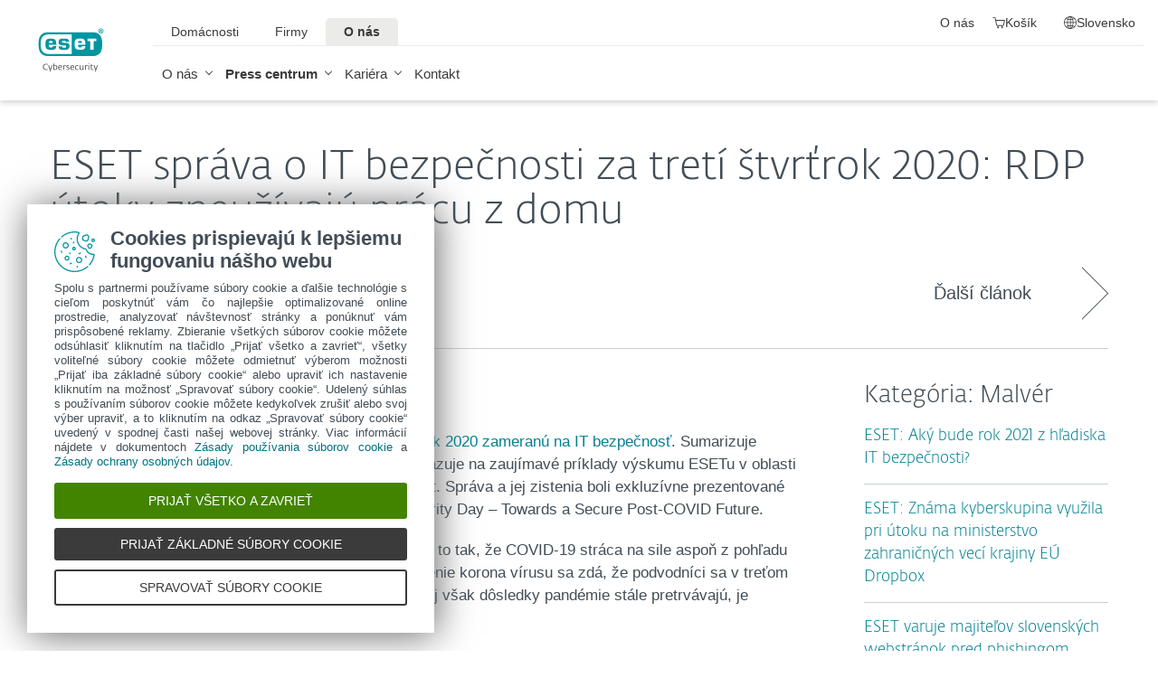

--- FILE ---
content_type: text/html; charset=utf-8
request_url: https://www.eset.com/sk/o-nas/press-centrum/malver/eset-sprava-o-it-bezpecnosti-za-treti-stvrtrok-2020-rdp-utoky-zneuzivaju-pracu-z-domu/
body_size: 31614
content:
<!DOCTYPE html><html class="no-js shopping-cart-disabled direct-store-links minicart-ges-integration" prefix="og: http://ogp.me/ns#" lang="sk-SK" xml:lang="sk-SK" xmlns="http://www.w3.org/1999/xhtml"><head><meta charset="utf-8"><meta name="viewport" content="width=device-width, maximum-scale=2, initial-scale=1.0, user-scalable=yes, minimal-ui"/><meta name="apple-mobile-web-app-title" content="ESET"/><meta name="apple-mobile-web-app-capable" content="yes"/><meta name="apple-mobile-web-app-status-bar-style" content="black"/><meta name="theme-color" content="#40E0D0"/><meta name="msapplication-TileColor" content="#008193"/><link sizes="16x16" rel="icon" href="https://web-assets.eset.com/typo3conf/ext/eset_base/Resources/Public/icons/favicon.ico" type="image/x-icon"/><link sizes="32x32" rel="icon" href="https://web-assets.eset.com/typo3conf/ext/eset_base/Resources/Public/icons/favicon-32x32.png" type="image/x-icon"/><link rel="apple-touch-icon" href="https://web-assets.eset.com/typo3conf/ext/eset_base/Resources/Public/img/device/apple-touch-icon.png"/><link rel="manifest" href="https://web-assets.eset.com/typo3conf/ext/eset_base/Resources/Public/manifest.json"/><meta name="robots" content="index,follow, max-image-preview:large, max-video-preview:-1"/><meta name="description" content="Správa sumarizuje kľúčové štatistiky z ESET detekčných systémov a poukazuje na zaujímavé príklady výskumu ESETu v oblasti IT bezpečnosti, vrátane doteraz nepublikovaných aktualít. "/><meta property="og:site_name" content="ESET"/><meta property="og:title" content="ESET správa o IT bezpečnosti za tretí štvrťrok 2020: RDP útoky zneužívajú prácu z domu"/><meta property="og:description" content="Správa sumarizuje kľúčové štatistiky z ESET detekčných systémov a poukazuje na zaujímavé príklady výskumu ESETu v oblasti IT bezpečnosti, vrátane doteraz nepublikovaných aktualít. "/><meta property="og:url" content="https://www.eset.com/sk/o-nas/press-centrum/malver/eset-sprava-o-it-bezpecnosti-za-treti-stvrtrok-2020-rdp-utoky-zneuzivaju-pracu-z-domu/"/><meta property="og:locale" content="sk-SK"/><link rel="alternate" href="/sk/rss/?tx_news_pi1%5BoverwriteDemand%5D%5Bcategories%5D=259&amp;type=1494418241" type="application/rss+xml"/><link hreflang="x-default" rel="alternate" href="https://www.eset.com/sk/o-nas/press-centrum/malver/eset-sprava-o-it-bezpecnosti-za-treti-stvrtrok-2020-rdp-utoky-zneuzivaju-pracu-z-domu/"/><script type="text/javascript">
/*<![CDATA[*/
/*_scriptCode*/

			/* decrypt helper function */
		function decryptCharcode(n,start,end,offset) {
			n = n + offset;
			if (offset > 0 && n > end) {
				n = start + (n - end - 1);
			} else if (offset < 0 && n < start) {
				n = end - (start - n - 1);
			}
			return String.fromCharCode(n);
		}
			/* decrypt string */
		function decryptString(enc,offset) {
			var dec = "";
			var len = enc.length;
			for(var i=0; i < len; i++) {
				var n = enc.charCodeAt(i);
				if (n >= 0x2B && n <= 0x3A) {
					dec += decryptCharcode(n,0x2B,0x3A,offset);	/* 0-9 . , - + / : */
				} else if (n >= 0x40 && n <= 0x5A) {
					dec += decryptCharcode(n,0x40,0x5A,offset);	/* A-Z @ */
				} else if (n >= 0x61 && n <= 0x7A) {
					dec += decryptCharcode(n,0x61,0x7A,offset);	/* a-z */
				} else {
					dec += enc.charAt(i);
				}
			}
			return dec;
		}
			/* decrypt spam-protected emails */
		function linkTo_UnCryptMailto(s) {
			location.href = decryptString(s,7);
		}
		

/*]]>*/
</script><title> ESET správa o IT bezpečnosti za tretí štvrťrok 2020: RDP útoky zneužívajú prácu z domu &#124; &#124; ESET</title><link rel="alternate" hreflang="sk-SK" href="https://www.eset.com/sk/o-nas/press-centrum/malver/eset-sprava-o-it-bezpecnosti-za-treti-stvrtrok-2020-rdp-utoky-zneuzivaju-pracu-z-domu/"/><link rel="canonical" href="https://www.eset.com/sk/o-nas/press-centrum/malver/eset-sprava-o-it-bezpecnosti-za-treti-stvrtrok-2020-rdp-utoky-zneuzivaju-pracu-z-domu/"/><link rel="dns-prefetch" href="//cdn1.esetstatic.com"/><link rel="stylesheet" href="https://web-assets.eset.com/typo3conf/ext/eset_base/Resources/Public/Assets/stylesNewNav.f64b1f9103292759d3e2.css"/><script type="text/javascript" src="https://web-assets.eset.com/typo3conf/ext/eset_base/Resources/Public/header-scripts/header-scripts.c5de9502.js"></script><script>
window.dataLayer = window.dataLayer || [];
window.dataLayer.push({'event': 'branch-info','branch': 'sk', 'cookie-bar-hq': true  });

</script><!-- Google Tag Manager Global --><script>(function(w,d,s,l,i){w[l]=w[l]||[];w[l].push({'gtm.start':
new Date().getTime(),event:'gtm.js'});var f=d.getElementsByTagName(s)[0],
j=d.createElement(s),dl=l!='dataLayer'?'&l='+l:'';j.async=true;j.src=
'https://www.googletagmanager.com/gtm.js?id='+i+dl;f.parentNode.insertBefore(j,f);
})(window,document,'script','dataLayer','GTM-M6QG34');</script><!-- Google Tag Manager Local --><script>(function(w,d,s,l,i){w[l]=w[l]||[];w[l].push({'gtm.start':
new Date().getTime(),event:'gtm.js'});var f=d.getElementsByTagName(s)[0],
j=d.createElement(s),dl=l!='dataLayer'?'&l='+l:'';j.async=true;j.src=
'https://www.googletagmanager.com/gtm.js?id='+i+dl;f.parentNode.insertBefore(j,f);
})(window,document,'script','dataLayer','GTM-WH8B6M');</script><!-- End Google Tag Manager --><script type="text/javascript" src="/fileadmin/ESET/INT/assets/js/iFrame_Resizer-_v3.5.3.min.js" defer></script><script type="text/javascript">jQuery(document).ready(function(){setTimeout(function(){ iFrameResize({log:false, checkOrigin: false, scrolling: false});   }, 300);}); 

$( document ).ajaxComplete(function() {
       $( "li[data-internalid='EFSP_U4_Y6'] span.users").html("4 zariadenia"),
       $( "li[data-internalid='EFSP_U4_Y6'] span.years").html("18 mesiacov");
});

</script><script>$(function(){
if( $('#item-menu').length ){
  $('<li id="item-partners2">   <a href="/sk/" title="Partners" id="link-partners2" class="link link-partners"><span class="icon"><i class="ficon-business" aria-hidden="true"></i></span><span class="name">Vzdelávanie</span></a><div class="partnerdropdown">     <div class="arrow-up-outer-p"></div><div class="arrow-up-inner-p"></div><div class=""><div class="content"><div class="content-wrapper"><div class="csc-frame csc-frame-default"><div class="row flex skin-splitted skin-gutter-xs skin-mt-s"><div class="col col-sm-6"><div class="csc-frame csc-frame-default"><h4 class="align-center"><strong><a href="https://bezpecnenanete.eset.com/sk/"  target="_blank">Bezpečne na nete</a></strong></h4><p class="align-center">Pomôže bežným používateľom, rodičom aj&nbsp;učiteľom zorientovať sa vo&nbsp;svete digitálnych nástrah.</p></div><div class="csc-frame csc-frame-default"><div class="align-center"><a href="https://bezpecnenanete.eset.com/sk/" class="btn-bordered-light btn-small skin-mb-s" target="_blank" title="Internetová bezpečnosť zrozumiteľným jazykom">Zistiť viac</a></div></div></div><div class="col col-sm-6"><div id="" class="csc-frame csc-frame-default"><h4 class="align-center"><strong><a href="https://bezpecnevofirme.eset.com/sk/" target="_blank">Bezpečne vo firme</a></strong></h4>                 </div><div class="csc-frame csc-frame-default"><p class="align-center">Ponúka IT správcom, manažérom aj zamestnancom praktické informácie o&nbsp;firemných hrozbách.</p></div><div class="csc-frame csc-frame-default"><div class="align-center"><a href="https://bezpecnevofirme.eset.com/sk/" class="btn-bordered-light btn-small skin-mb-s" target="_blank" title="Široký prehľad o najnovších aj známych nástrahách digitálneho sveta pre firmy">Zistiť viac</a><br></div></div><div class="csc-frame csc-frame-default"></div></div></div></div></div></div></div></div></li>').insertBefore($('.nav-secondary').find('li:nth-child(2)'));
  $('item-partners').hide();
  $('#link-partners2').prop('href','#');
  $('#link-partners2').click(function(){
    $('.partnerdropdown').toggle();
    $('.supportdropdown').hide();
  });
}
});
</script><style>ul li div.partnerdropdown { max-width : 600px ; min-width:500px; background : #3b3b3b ; display : none ; position : absolute ; border-radius : 4px ; z-index : 2 ; top : 105% ; right : -15% ; border : solid 1px #757373 ; padding : 10% 10% } ul li div.arrow-up-outer-p { content : "" ; position : absolute ; width : 0 ; height : 0 ; border-color : #757373 transparent ; border-style : solid ; border-width : 0px 12px 12px 12px ; top : -13px ; right : 33px } ul li div.arrow-up-inner-p { content : "" ; position : absolute ; width : 0 ; height : 0 ; border-color : #3b3b3b transparent ; border-style : solid ; border-width : 0px 11px 11px 11px ; top : -10px ; right : 34px } </style><style> @media (min-width: 0px) and (max-width:1174px) { #navigation li:not(#item-menu):nth-child(4) { display: block!important; } } </style></head><body data-shopversion="ges" data-store="sk"><noscript><iframe src="https://www.googletagmanager.com/ns.html?id=GTM-M6QG34" height="0" width="0" style="display:none;visibility:hidden"></iframe></noscript><noscript><iframe src="https://www.googletagmanager.com/ns.html?id=GTM-WH8B6M" height="0" width="0" style="display:none;visibility:hidden"></iframe></noscript><script>
document.getElementsByTagName('body')[0].addEventListener('productImpression', function(e) {
if (e.detail.ecommerce.impressions.length > 10) {
var i = Math.floor(e.detail.ecommerce.impressions.length / 10); var j = e.detail.ecommerce.impressions.length % 10;
var iArr = [];
for (var k=0; k<i+1; k++) { if (k!=i) { iArr.push(e.detail.ecommerce.impressions.slice(k*10, k*10+10)); }
else { iArr.push(e.detail.ecommerce.impressions.slice(k*10, k*10+j)); }}
for (var l=0; l<iArr.length; l++) { window.dataLayer = window.dataLayer || []; 
dataLayer.push({'ecommerce': {'currencyCode': e.detail.ecommerce.currencyCode, 'impressions': iArr[l]}, 'event': e.type}); }
} else { var x = e.detail; x['event'] = e.type; window.dataLayer = window.dataLayer || []; dataLayer.push(x);}
});

document.getElementsByTagName('body')[0].addEventListener('productDetails', function(e) {
var x = e.detail; x['event'] = e.type; window.dataLayer = window.dataLayer || []; dataLayer.push(x);});

document.getElementsByTagName('body')[0].addEventListener('addToCart', function(e) {
var x = e.detail; x['event'] = e.type; window.dataLayer = window.dataLayer || []; dataLayer.push(x);});
</script><div id="canvas" class="canvas tpl-default"><div id="page" class="page"><div id="main" class="main"><header ><nav class="container waiting-init" id="content-navigation" data-module="ui/megamenu.aria" style="--mmheight: 0"><div id="content-navigation-logo" class="progress-protected"><div class="logo-bg"></div><a class="nav-logo progress-protected" id="logo" title="Prejsť na domovskú stránku ESET" href="/sk/"><svg viewBox="0 0 281 140" width="120" xmlns="http://www.w3.org/2000/svg"><g id="logo-white"><path d="M208.155 13.5334C218.088 13.5334 226.558 18.6643 230.977 25.9365C234.875 32.7043 235.741 43.729 235.741 51.0297C235.741 58.3374 234.875 69.3634 230.977 76.1294C226.558 83.4001 218.088 88.5334 208.155 88.5334H63.3267C53.3903 88.5334 44.9215 83.4001 40.5025 76.1294C36.6011 69.3634 35.7405 58.3407 35.7405 51.034C35.7405 43.7273 36.6011 32.7043 40.5025 25.9365C44.9215 18.6642 53.3904 13.5334 63.3267 13.5334H208.155ZM159.702 46.9073C159.839 42.1158 160.75 40.532 165.636 40.532C169.657 40.532 171.892 40.9507 171.892 46.5284V46.9073H159.702ZM74.1186 40.8972C69.3899 40.8972 68.4368 42.3533 68.3042 47.0459H80.2636V46.7804C80.2636 41.2913 78.1118 40.8972 74.1186 40.8972ZM57.219 51.2474C57.219 37.6993 60.2365 33.3132 74.322 33.3132C87.4771 33.3132 91.3522 36.905 91.3522 51.2474V52.9424H68.3058V53.21C68.3058 59.4794 69.2874 61.5303 74.322 61.5303C77.8104 61.5303 80.3468 61.1465 80.4632 57.4007H91.3522C91.2943 62.5147 89.5785 65.3791 86.6936 67.0553C83.7169 68.7078 79.4597 69.1142 74.322 69.1142C60.5046 69.1142 57.219 64.3908 57.219 51.2474ZM98.6943 44.6835C98.6943 33.5357 105.878 33.3132 115.795 33.3132C122.402 33.3132 131.204 33.4274 131.204 41.8395V43.2655H120.756C120.251 40.4874 118.028 40.2864 115.795 40.2864C109.707 40.2864 109.446 41.0418 109.446 43.3997C109.446 45.3856 109.798 46.6429 115.791 46.777C127.858 47.0497 132.897 47.7398 132.897 57.4056C132.897 67.5524 125.14 69.1142 115.795 69.1142C113.505 69.1142 111.276 69.1281 109.225 68.9685C102.447 68.4284 98.7795 65.8945 98.6944 58.1488H109.787C109.921 62.0783 112.883 62.1428 115.795 62.1428C121.029 62.1428 122.146 61.8139 122.146 58.763C122.146 56.9418 121.614 55.9357 120.466 55.4349C119.228 54.8975 117.123 54.9701 115.795 54.9701C101.112 54.9701 98.6943 51.6935 98.6943 44.6835ZM189.687 41.3021H197.794V68.7229H208.882V41.3021H216.98V33.3132H189.687V41.3021ZM148.848 50.9954C148.848 64.0878 152.091 68.7498 165.836 68.7498C170.973 68.7498 175.208 68.3392 178.152 66.7012C180.974 65.0659 182.671 62.2665 182.754 57.2632H172.087C171.923 61.01 169.288 61.3927 165.835 61.3927C160.704 61.3927 159.713 59.2463 159.713 52.9586V52.5749H182.758V50.9955C182.758 36.7141 178.93 33.1715 165.835 33.1715C151.822 33.1715 148.848 37.4949 148.848 50.9954ZM49.0982 75.3083C52.6172 79.0943 59.3784 81.9276 65.1681 81.9383H139.854V20.1239H65.1681C59.3784 20.1352 52.6173 22.9695 49.0982 26.7536C43.5395 32.7307 42.3256 42.1125 42.3256 51.034C42.3256 59.9555 43.5396 69.3312 49.0982 75.3083Z" fill="white"/><path d="M223.5 9.41001C223.461 11.5762 224.329 13.6602 225.895 15.1577C229.058 18.2924 234.156 18.2924 237.319 15.1577C238.866 13.6594 239.732 11.5924 239.714 9.43871V9.41481C239.73 7.27271 238.864 5.21831 237.319 3.73411C235.842 2.18071 233.786 1.31131 231.643 1.33441C229.474 1.28331 227.386 2.15361 225.895 3.72931C224.34 5.20621 223.472 7.26541 223.5 9.41001ZM231.614 3.07311C233.281 3.03901 234.886 3.70431 236.04 4.90761C237.249 6.09091 237.921 7.71811 237.898 9.41001C237.927 11.1029 237.254 12.7323 236.04 13.9124C234.893 15.1298 233.287 15.8093 231.614 15.7852C229.93 15.8118 228.311 15.1328 227.15 13.9124C225.944 12.7282 225.277 11.1003 225.306 9.41001C225.285 7.72121 225.95 6.09621 227.15 4.90761C228.318 3.70131 229.936 3.03651 231.614 3.07311Z" fill="white"/><path d="M230.35 10.2818H231.164L233.559 13.2563H236.117L233.08 9.77412C233.576 9.58592 234.019 9.27832 234.368 8.87842C234.704 8.47722 234.875 7.96382 234.847 7.44152C234.866 7.05542 234.78 6.67152 234.598 6.33032C234.396 6.01602 234.113 5.76132 233.779 5.59272C233.466 5.41292 233.118 5.30032 232.759 5.26222C232.308 5.20322 231.853 5.17922 231.399 5.19042H228.348V13.2564H230.307L230.35 10.2818ZM230.35 6.58412H230.987C231.224 6.57652 231.461 6.59092 231.696 6.62722C231.877 6.63582 232.055 6.68152 232.218 6.76132C232.378 6.84092 232.506 6.97502 232.577 7.13972C232.653 7.26882 232.693 7.41612 232.692 7.56602C232.698 7.76982 232.665 7.97292 232.596 8.16472C232.522 8.31502 232.415 8.44742 232.285 8.55272C232.103 8.66772 231.904 8.75182 231.696 8.80182C231.413 8.83652 231.128 8.85252 230.843 8.84972H230.364L230.35 6.58412Z" fill="white"/></g><g id="logo-colored"><path d="M208.155 13.5334C218.088 13.5334 226.558 18.6643 230.977 25.9365C234.875 32.7043 235.741 43.729 235.741 51.0297C235.741 58.3374 234.875 69.3634 230.977 76.1294C226.558 83.4001 218.088 88.5334 208.155 88.5334H63.3267C53.3903 88.5334 44.9215 83.4001 40.5025 76.1294C36.6011 69.3634 35.7405 58.3407 35.7405 51.034C35.7405 43.7273 36.6011 32.7043 40.5025 25.9365C44.9215 18.6642 53.3904 13.5334 63.3267 13.5334H208.155Z" fill="#0096A1"/><path d="M159.702 46.9074C159.839 42.1159 160.75 40.5321 165.636 40.5321C169.657 40.5321 171.892 40.9508 171.892 46.5285V46.9074H159.702ZM74.1184 40.8973C69.3897 40.8973 68.4366 42.3534 68.304 47.046H80.2634V46.7805C80.2634 41.2914 78.1116 40.8973 74.1184 40.8973ZM57.2188 51.2475C57.2188 37.6994 60.2363 33.3133 74.3218 33.3133C87.4769 33.3133 91.352 36.9051 91.352 51.2475V52.9425H68.3056V53.2101C68.3056 59.4795 69.2872 61.5303 74.3218 61.5303C77.8102 61.5303 80.3466 61.1466 80.463 57.4008H91.352C91.2941 62.5148 89.5783 65.3792 86.6934 67.0554C83.7167 68.7079 79.4595 69.1142 74.3218 69.1142C60.5044 69.1142 57.2188 64.3909 57.2188 51.2475ZM98.6941 44.6836C98.6941 33.5358 105.878 33.3133 115.795 33.3133C122.402 33.3133 131.204 33.4275 131.204 41.8396V43.2656H120.756C120.251 40.4875 118.028 40.2865 115.795 40.2865C109.707 40.2865 109.446 41.0419 109.446 43.3998C109.446 45.3857 109.798 46.643 115.79 46.7771C127.857 47.0498 132.897 47.7399 132.897 57.4057C132.897 67.5525 125.14 69.1142 115.795 69.1142C113.505 69.1142 111.276 69.1282 109.224 68.9686C102.447 68.4285 98.7793 65.8946 98.6942 58.1489H109.787C109.921 62.0784 112.883 62.1429 115.795 62.1429C121.029 62.1429 122.145 61.814 122.145 58.7631C122.145 56.9419 121.614 55.9358 120.466 55.435C119.228 54.8976 117.123 54.9702 115.795 54.9702C101.112 54.9702 98.6941 51.6936 98.6941 44.6836ZM189.687 41.3022H197.794V68.723H208.882V41.3022H216.98V33.3133H189.687V41.3022ZM148.848 50.9955C148.848 64.0879 152.091 68.7499 165.835 68.7499C170.973 68.7499 175.208 68.3393 178.152 66.7013C180.974 65.066 182.671 62.2666 182.754 57.2633H172.087C171.923 61.0101 169.288 61.3928 165.835 61.3928C160.704 61.3928 159.713 59.2464 159.713 52.9587V52.575H182.757V50.9956C182.757 36.7142 178.93 33.1716 165.835 33.1716C151.822 33.1716 148.848 37.495 148.848 50.9955ZM49.098 75.3084C52.617 79.0944 59.3782 81.9277 65.1679 81.9384H139.854V20.124H65.1679C59.3782 20.1353 52.6171 22.9696 49.098 26.7537C43.5393 32.7308 42.3254 42.1126 42.3254 51.0341C42.3254 59.9556 43.5394 69.3313 49.098 75.3084Z" fill="white"/><path d="M223.5 9.41001C223.461 11.5762 224.329 13.6602 225.895 15.1577C229.058 18.2924 234.156 18.2924 237.319 15.1577C238.866 13.6594 239.731 11.5924 239.714 9.43871V9.41481C239.729 7.27271 238.863 5.21831 237.319 3.73411C235.842 2.18071 233.786 1.31131 231.643 1.33441C229.474 1.28331 227.386 2.15361 225.895 3.72931C224.34 5.20621 223.472 7.26541 223.5 9.41001ZM231.614 3.07311C233.281 3.03901 234.886 3.70431 236.04 4.90761C237.249 6.09091 237.921 7.71811 237.898 9.41001C237.927 11.1029 237.254 12.7323 236.04 13.9124C234.893 15.1298 233.287 15.8093 231.614 15.7852C229.93 15.8118 228.311 15.1328 227.15 13.9124C225.943 12.7282 225.277 11.1003 225.306 9.41001C225.284 7.72121 225.95 6.09621 227.15 4.90761C228.318 3.70131 229.936 3.03651 231.614 3.07311Z" fill="#0096A1"/><path d="M230.35 10.2818H231.164L233.559 13.2563H236.117L233.08 9.77412C233.576 9.58592 234.019 9.27832 234.368 8.87842C234.704 8.47722 234.875 7.96382 234.847 7.44152C234.866 7.05542 234.78 6.67152 234.598 6.33032C234.396 6.01602 234.113 5.76132 233.779 5.59272C233.466 5.41292 233.118 5.30032 232.759 5.26222C232.308 5.20322 231.853 5.17922 231.399 5.19042H228.348V13.2564H230.307L230.35 10.2818ZM230.35 6.58412H230.987C231.224 6.57652 231.461 6.59092 231.696 6.62722C231.877 6.63582 232.055 6.68152 232.218 6.76132C232.378 6.84092 232.506 6.97502 232.577 7.13972C232.653 7.26882 232.693 7.41612 232.692 7.56602C232.698 7.76982 232.665 7.97292 232.596 8.16472C232.522 8.31502 232.415 8.44742 232.285 8.55272C232.103 8.66772 231.904 8.75182 231.696 8.80182C231.413 8.83652 231.128 8.85252 230.843 8.84972H230.364L230.35 6.58412Z" fill="#0096A1"/></g><path id="logo-tagline-progress-protected" d="M54.8489 116.353C57.0472 116.353 58.7605 116.638 60.9583 117.065V132.796C60.9582 137.078 57.2471 138.734 53.7356 138.734C51.3664 138.734 49.1679 138.277 47.7981 137.936L48.426 134.852C49.8535 135.166 51.966 135.479 53.1653 135.479C55.5626 135.479 57.1896 135.136 57.1897 132.396V131.569C56.4193 132.168 55.3914 132.595 54.2493 132.595C50.6811 132.595 46.6556 131.682 46.6555 124.631C46.6555 119.18 50.3672 116.353 54.8489 116.353ZM36.4895 116.353C41.6848 116.353 44.0832 119.406 44.0833 124.545C44.0833 129.913 40.7714 132.682 36.261 132.683C31.4363 132.683 28.7239 129.655 28.7239 124.688C28.7239 119.436 31.8646 116.353 36.4895 116.353ZM83.6887 116.38C88.199 116.38 90.0256 119.351 90.0256 124.231V125.601H79.8625C79.8625 129.028 82.0042 129.599 84.7737 129.599C85.8582 129.599 87.7141 129.227 88.9983 128.971L89.5979 131.911C88.3136 132.311 86.2293 132.683 84.0881 132.683C79.178 132.683 76.0657 130.911 76.0657 124.802C76.0657 118.436 79.2924 116.38 83.6887 116.38ZM98.7083 116.353C100.535 116.353 102.191 116.724 103.39 117.151L102.762 119.979C101.534 119.692 100.364 119.406 98.7083 119.406C96.967 119.406 96.395 120.177 96.3948 120.833C96.3948 123.318 104.189 122.633 104.189 127.8C104.189 131.71 100.278 132.683 97.6799 132.683C95.4816 132.683 93.7402 132.396 92.427 132.024L92.884 129.084C94.5113 129.343 96.11 129.599 97.3088 129.599C99.7354 129.599 100.449 128.856 100.449 128.001C100.449 125.601 92.5979 126.543 92.5979 121.034C92.5979 117.893 95.4538 116.353 98.7083 116.353ZM112.814 116.353C114.641 116.353 116.296 116.724 117.495 117.151L116.867 119.979C115.64 119.692 114.469 119.406 112.814 119.406C111.072 119.406 110.501 120.177 110.501 120.833C110.501 123.318 118.294 122.633 118.294 127.8C118.294 131.71 114.383 132.683 111.785 132.683C109.588 132.683 107.846 132.396 106.532 132.024L106.99 129.084C108.616 129.343 110.215 129.599 111.414 129.599C113.84 129.599 114.555 128.856 114.555 128.001C114.555 125.601 106.704 126.543 106.704 121.034C106.704 117.893 109.559 116.353 112.814 116.353ZM173.262 116.353C178.457 116.353 180.855 119.406 180.855 124.545C180.855 129.913 177.543 132.683 173.032 132.683C168.208 132.682 165.496 129.655 165.496 124.688C165.496 119.436 168.637 116.353 173.262 116.353ZM203.814 116.38C208.324 116.38 210.152 119.351 210.152 124.231V125.601H199.989C199.989 129.028 202.129 129.599 204.899 129.599C205.983 129.599 207.839 129.227 209.123 128.971L209.724 131.911C208.439 132.311 206.354 132.683 204.213 132.683C199.303 132.683 196.192 130.911 196.192 124.802C196.192 118.436 199.417 116.38 203.814 116.38ZM247.929 116.38C252.44 116.38 254.267 119.351 254.267 124.231V125.601H244.104C244.104 129.028 246.245 129.599 249.013 129.599C250.099 129.599 251.955 129.227 253.24 128.971L253.838 131.911C252.554 132.311 250.469 132.683 248.328 132.683C243.419 132.683 240.306 130.911 240.306 124.802C240.306 118.436 243.532 116.38 247.929 116.38ZM188.709 116.752H193.563V119.664H188.709V127.656C188.709 129.227 189.223 129.428 190.907 129.428C191.878 129.428 193.791 129.114 193.934 129.084L194.363 132.11C193.477 132.397 192.049 132.652 190.964 132.652C187.996 132.652 184.941 132.71 184.941 127.687V119.664H182.657V116.752H184.941V113.555H188.709V116.752ZM232.825 116.752H237.678V119.664H232.825V127.656C232.825 129.227 233.339 129.428 235.023 129.428C235.994 129.428 237.907 129.114 238.049 129.084L238.477 132.11C237.592 132.397 236.165 132.652 235.079 132.652C232.111 132.652 229.057 132.71 229.057 127.687V119.664H226.772V116.752H229.057V113.555H232.825V116.752ZM220.689 116.353C222.915 116.353 224.314 116.78 225.399 117.353L224.371 120.178C223.258 119.75 222.458 119.493 220.802 119.493C218.462 119.493 216.521 120.892 216.521 124.46C216.521 127.915 217.491 129.541 221.516 129.541C222.801 129.541 223.686 129.313 224.714 129.142L225.257 132.082C224.001 132.368 222.973 132.625 221.26 132.625C215.065 132.625 212.638 130.227 212.638 124.46C212.638 119.522 215.721 116.353 220.689 116.353ZM271.056 132.339H267.26V131.082C266.489 131.74 265.433 132.595 263.548 132.595C260.551 132.595 256.753 131.225 256.753 124.402C256.753 119.037 260.351 116.353 264.804 116.353C265.888 116.353 266.546 116.465 267.26 116.608V110.813H271.056V132.339ZM8.10571 112.155C12.4452 112.155 15.4142 114.638 15.4143 119.006C15.4143 122.833 12.4456 126.03 6.62134 126.03H4.65161V132.339H0.740479V112.155H8.10571ZM26.1809 116.438C27.0654 116.438 27.6935 116.523 28.2073 116.694L27.6653 119.835C26.9229 119.692 26.5515 119.664 25.6672 119.664C24.0971 119.664 22.669 120.577 21.9836 121.434V132.339H18.1868V116.752H21.9836V118.835C22.7263 117.779 24.2396 116.438 26.1809 116.438ZM73.3801 116.438C74.2648 116.438 74.8936 116.523 75.4075 116.694L74.8645 119.835C74.1224 119.692 73.7511 119.664 72.8665 119.664C71.2965 119.664 69.8693 120.577 69.1838 121.434V132.339H65.387V116.752H69.1838V118.835C69.9265 117.779 71.439 116.438 73.3801 116.438ZM126.547 132.339H122.265V128.485H126.547V132.339ZM144.878 112.155C149.218 112.155 152.187 114.638 152.187 119.006C152.187 122.833 149.217 126.03 143.394 126.03H141.424V132.339H137.513V112.155H144.878ZM162.952 116.438C163.838 116.438 164.466 116.523 164.98 116.694L164.438 119.835C163.695 119.692 163.324 119.664 162.439 119.664C160.869 119.664 159.441 120.577 158.756 121.434V132.339H154.959V116.752H158.756V118.835C159.498 117.779 161.011 116.438 162.952 116.438ZM280.396 132.339H276.113V128.485H280.396V132.339ZM36.4036 119.378C33.3777 119.378 32.5491 121.891 32.5491 124.573C32.5491 127.458 33.4918 129.627 36.4602 129.627C39.4866 129.627 40.2288 127.372 40.2288 124.545C40.2287 121.891 39.4869 119.378 36.4036 119.378ZM54.8206 119.493C51.7088 119.493 50.4525 121.632 50.4524 124.66C50.4524 128.37 51.9655 129.627 54.4778 129.627C55.5623 129.627 56.4476 129.285 57.1614 128.94V119.806C56.5331 119.665 55.8767 119.493 54.8206 119.493ZM173.175 119.378C170.149 119.378 169.322 121.891 169.322 124.573C169.322 127.458 170.264 129.627 173.233 129.627C176.259 129.627 177.001 127.372 177.001 124.545C177.001 121.891 176.259 119.378 173.175 119.378ZM264.861 119.378C261.778 119.378 260.551 121.577 260.551 124.487C260.551 128.199 262.178 129.428 264.205 129.428C265.319 129.428 266.574 128.799 267.26 128.428V119.692C266.688 119.549 265.974 119.378 264.861 119.378ZM83.3176 119.092C81.4051 119.092 80.1196 120.491 79.9485 123.06H86.1145C86.1432 120.72 85.2015 119.092 83.3176 119.092ZM203.443 119.092C201.53 119.092 200.246 120.491 200.074 123.06H206.24C206.269 120.72 205.327 119.092 203.443 119.092ZM247.558 119.092C245.645 119.092 244.36 120.491 244.189 123.06H250.356C250.384 120.72 249.442 119.092 247.558 119.092ZM4.65161 122.975H6.79321C9.87582 122.974 11.3887 121.492 11.3889 119.122C11.3889 116.695 10.3045 115.239 7.47876 115.239H4.65161V122.975ZM141.424 122.975H143.565C146.648 122.975 148.161 121.492 148.161 119.122C148.161 116.694 147.076 115.239 144.25 115.239H141.424V122.975Z" fill="currentColor"/><path id="logo-tagline-digital-security" d="M71.7122 128.032L72.5286 130.7L73.3997 128.086L77.0735 117.417H79.2786L72.012 138.265H69.9163L71.9573 132.278H70.9504L66.1331 117.417H68.4739L71.7122 128.032ZM214.388 128.032L215.204 130.7L216.075 128.086L219.749 117.417H221.954L214.688 138.265H212.592L214.633 132.278H213.626L208.809 117.417H211.149L214.388 128.032ZM59.3792 112.764C62.8627 112.764 64.523 113.553 64.9583 113.744L64.3323 115.54C63.543 115.294 62.1276 114.723 59.4338 114.723C55.4332 114.723 51.8674 116.901 51.8674 122.507C51.8675 128.249 55.5688 130.671 59.9778 130.671C61.7736 130.671 63.4614 130.291 64.4954 129.964L65.0403 131.76C64.3053 132.06 62.6997 132.604 59.4885 132.604C53.1472 132.604 49.5278 128.522 49.5276 122.78C49.5276 116.711 53.0925 112.764 59.3792 112.764ZM104.107 117.037C107.781 117.037 109.469 119.54 109.469 124.466V125.255H99.6438C99.7255 129.991 102.066 130.753 105.141 130.753C106.229 130.753 108.162 130.318 108.816 130.127L109.197 131.896C108.707 132.086 106.91 132.604 104.489 132.604C100.189 132.604 97.4661 130.808 97.4661 125.12C97.4661 119.105 100.379 117.037 104.107 117.037ZM142.165 117.037C145.839 117.037 147.527 119.54 147.527 124.466V125.255H137.701C137.783 129.991 140.124 130.753 143.199 130.753C144.288 130.753 146.22 130.318 146.873 130.127L147.255 131.896C146.765 132.086 144.968 132.604 142.546 132.604C138.246 132.604 135.525 130.808 135.525 125.12C135.525 119.105 138.437 117.037 142.165 117.037ZM166.939 126.454C166.939 128.794 167.102 130.645 169.796 130.645C171.673 130.645 173.878 129.203 174.559 128.794V117.417H176.627V132.278H174.559V130.536C173.389 131.271 171.647 132.604 169.252 132.604C165.088 132.604 164.788 129.448 164.788 126.889V117.417H166.939V126.454ZM128.281 117.037C129.887 117.037 131.33 117.499 131.874 117.663L131.493 119.377C130.813 119.187 129.697 118.833 128.064 118.833C126.186 118.833 125.288 119.813 125.288 120.983C125.289 124.412 132.717 123.46 132.717 128.304C132.717 131.706 129.588 132.577 127.139 132.577C125.152 132.577 123.655 132.222 122.784 131.951L123.165 130.181C124.117 130.399 125.615 130.808 126.948 130.808C129.261 130.808 130.676 129.91 130.676 128.495C130.676 125.065 123.193 126.208 123.193 121.119C123.193 118.451 125.369 117.037 128.281 117.037ZM202.193 117.417H206.847V119.241H202.22V128.114C202.22 130.29 202.819 130.7 205.05 130.7C205.894 130.7 207.064 130.4 207.391 130.291L207.772 132.087C207.282 132.251 206.057 132.577 205.132 132.577C202.356 132.577 200.097 132.495 200.097 128.141V119.241H197.92V117.417H200.097V114.37H202.193V117.417ZM84.426 117.989C85.6508 117.527 87.1202 117.146 88.5354 117.146C92.4001 117.146 94.5774 119.677 94.5774 124.222C94.5773 130.427 91.1756 132.523 87.4475 132.523C84.2085 132.523 82.956 131.978 82.2756 131.788V111.757H84.426V117.989ZM157.274 117.037C159.288 117.037 160.568 117.472 161.329 117.88L160.676 119.568C159.886 119.241 158.88 118.833 157.22 118.833C154.39 118.833 152.511 120.982 152.511 124.765C152.511 128.793 153.791 130.671 158.091 130.671C159.288 130.671 160.377 130.372 160.948 130.291L161.302 132.032C160.758 132.195 159.397 132.522 157.873 132.522C152.593 132.522 150.307 130.263 150.307 124.847C150.307 120.03 153.029 117.037 157.274 117.037ZM119.679 117.091C120.55 117.091 121.148 117.255 121.42 117.336L121.039 119.159C120.577 119.05 120.168 118.968 119.297 118.968C117.501 118.968 116.141 120.248 115.433 121.336V132.278H113.282V117.417H115.433V119.404C116.086 118.288 117.584 117.091 119.679 117.091ZM188.063 117.091C188.933 117.091 189.532 117.255 189.804 117.336L189.423 119.159C188.961 119.05 188.552 118.968 187.681 118.968C185.885 118.968 184.525 120.248 183.817 121.336V132.278H181.666V117.417H183.817V119.404C184.47 118.288 185.968 117.091 188.063 117.091ZM194.461 132.278H192.284V117.417H194.461V132.278ZM88.1545 118.86C86.8482 118.86 85.4333 119.322 84.426 119.676V130.373C85.1063 130.536 85.9234 130.726 87.5286 130.726C90.7673 130.726 92.4006 127.977 92.4006 124.657C92.4006 121.609 91.7197 118.86 88.1545 118.86ZM103.781 118.642C101.549 118.642 99.9435 120.33 99.6711 123.65H107.209C107.209 120.656 106.121 118.642 103.781 118.642ZM141.839 118.642C139.607 118.642 138.001 120.33 137.729 123.65H145.268C145.268 120.656 144.179 118.642 141.839 118.642ZM194.461 114.042H192.311V111.54H194.461V114.042Z" fill="currentColor"/></svg><div class="logo-mobile"><svg viewBox="0 0 527 88" width="215" xmlns="http://www.w3.org/2000/svg"><path d="M173.064 12.5688C183.003 12.5688 191.48 17.6871 195.904 24.9404C199.808 31.695 200.668 42.6895 200.668 49.9729C200.668 57.2561 199.797 68.2608 195.904 75.0152C191.48 82.2686 183.003 87.3869 173.064 87.3869H28.1143C18.1653 87.3869 9.68773 82.2686 5.27378 75.0152C1.36028 68.2708 0.499512 57.2762 0.499512 49.9829C0.499512 42.6895 1.36028 31.695 5.26377 24.9404C9.68773 17.6871 18.1653 12.5688 28.1042 12.5688H173.064Z" fill="#0096A1"/><path d="M124.571 45.872C124.71 41.093 125.621 39.5068 130.506 39.5068C134.529 39.5068 136.771 39.9257 136.771 45.4929V45.872H124.571ZM38.914 39.876C34.1797 39.876 33.2288 41.3326 33.0986 46.0117H45.0694V45.7425C45.0694 40.265 42.9174 39.876 38.914 39.876ZM21.9988 50.2021C21.9988 36.6833 25.0214 32.3132 39.1141 32.3132C52.2859 32.3132 56.1594 35.8951 56.1594 50.2021V51.8981H33.0886V52.1676C33.0886 58.4231 34.0696 60.4686 39.1141 60.4686C42.6072 60.4686 45.1394 60.0893 45.2595 56.3481H56.1594C56.0992 61.4463 54.3877 64.3098 51.4952 65.976C48.5124 67.622 44.2586 68.0312 39.1141 68.0312C25.2818 68.0312 21.9988 63.322 21.9988 50.2021ZM63.5158 43.6572C63.5158 32.5327 70.7022 32.3132 80.6311 32.3132C87.247 32.3132 96.0549 32.4231 96.0549 40.8238V42.2503H85.5956C85.085 39.4768 82.8631 39.2772 80.6311 39.2772C74.5357 39.2772 74.2756 40.0356 74.2756 42.3801C74.2756 44.3657 74.6257 45.6128 80.6211 45.7525C92.702 46.0217 97.7465 46.7102 97.7465 56.358C97.7465 66.4848 89.9795 68.0411 80.6311 68.0411C78.339 68.0411 76.1071 68.051 74.0552 67.8915C67.2693 67.3528 63.5958 64.8286 63.5158 57.0963H74.6159C74.7458 61.0172 77.7186 61.0771 80.6311 61.0771C85.866 61.0771 86.9869 60.748 86.9869 57.705C86.9869 55.8892 86.4563 54.8815 85.3055 54.3826C84.0643 53.8437 81.9623 53.9235 80.6311 53.9235C65.9381 53.9235 63.5158 50.6511 63.5158 43.6572ZM154.587 40.2849H162.705V67.6421H173.804V40.2849H181.912V32.3132H154.597V40.2849H154.587ZM113.711 49.9528C113.711 63.0128 116.954 67.662 130.716 67.662C135.86 67.662 140.094 67.2529 143.047 65.6168C145.87 63.9804 147.571 61.1969 147.651 56.1984H136.972C136.811 59.9397 134.169 60.319 130.716 60.319C125.581 60.319 124.591 58.1738 124.591 51.9083V51.529H147.651V49.9528C147.651 35.7054 143.818 32.1735 130.716 32.1735C116.693 32.1735 113.711 36.4837 113.711 49.9528ZM13.8715 74.2069C17.3947 77.9882 24.1607 80.8117 29.9558 80.8217H104.703V19.1436H29.9558C24.1607 19.1535 17.3947 21.987 13.8715 25.7584C8.30653 31.7246 7.09546 41.083 7.09546 49.9826C7.09546 58.8822 8.30653 68.2407 13.8715 74.197" fill="white"/><path d="M188.427 8.45805C188.387 10.6231 189.258 12.6983 190.82 14.1949C193.982 17.3177 199.087 17.3177 202.25 14.1949C203.801 12.6983 204.662 10.633 204.642 8.48798V8.46802C204.662 6.33291 203.791 4.27765 202.25 2.80104C200.779 1.24462 198.727 0.376615 196.575 0.396569C194.403 0.346684 192.311 1.21469 190.82 2.78109C189.258 4.25769 188.397 6.31298 188.427 8.44806V8.45805ZM196.545 2.13258C198.216 2.10265 199.818 2.76113 200.979 3.95838C202.19 5.13567 202.86 6.76195 202.84 8.44806C202.87 10.1342 202.2 11.7604 200.979 12.9377C199.828 14.1549 198.226 14.8334 196.545 14.8035C194.863 14.8334 193.242 14.1549 192.081 12.9377C190.87 11.7604 190.209 10.1342 190.239 8.44806C190.219 6.76195 190.88 5.14566 192.081 3.95838C193.252 2.75116 194.873 2.09267 196.545 2.13258Z" fill="#0096A1"/><path d="M195.283 9.32611H196.094L198.486 12.2893H201.049L198.006 8.81726C198.507 8.6277 198.947 8.31843 199.297 7.91935C199.638 7.52024 199.808 7.01142 199.778 6.48263C199.798 6.09354 199.708 5.7144 199.527 5.3752C199.327 5.0659 199.037 4.80649 198.707 4.63689C198.396 4.4573 198.046 4.34755 197.686 4.30763C197.235 4.24778 196.775 4.22781 196.324 4.23781H193.272V12.2893H195.234L195.274 9.32611H195.283ZM195.283 5.63458H195.924C196.164 5.63458 196.395 5.63458 196.635 5.6745C196.815 5.6745 196.995 5.72439 197.155 5.80421C197.315 5.88402 197.445 6.01373 197.516 6.18333C197.596 6.31303 197.636 6.4627 197.626 6.61234C197.626 6.81189 197.596 7.02141 197.526 7.21097C197.456 7.36061 197.345 7.49031 197.215 7.60006C197.035 7.70983 196.835 7.79961 196.625 7.8495C196.345 7.87943 196.054 7.89939 195.774 7.89939H195.294V5.63458H195.283Z" fill="#0096A1"/><path d="M252.503 38.2549L253.307 40.8652L254.165 38.3076L257.781 27.8652H259.951L252.798 48.2715H250.736L252.745 42.4102H251.754L247.013 27.8652H249.316L252.503 38.2549ZM392.93 38.2549L393.734 40.8652L394.591 38.3076L398.208 27.8652H400.377L393.225 48.2715H391.163L393.171 42.4102H392.181L387.44 27.8652H389.743L392.93 38.2549ZM346.229 36.71C346.229 39.0007 346.391 40.8115 349.042 40.8115C350.89 40.8114 353.06 39.4005 353.73 39.001V27.8652H355.765V42.4102H353.73V40.7061C352.578 41.4255 350.864 42.7305 348.506 42.7305C344.408 42.7305 344.114 39.6401 344.114 37.1357V27.8652H346.229V36.71ZM240.366 23.3096C243.794 23.3096 245.429 24.082 245.857 24.2686L245.241 26.0264C244.464 25.7864 243.07 25.2275 240.418 25.2275C236.481 25.2277 232.972 27.359 232.972 32.8467C232.972 38.4671 236.615 40.8378 240.955 40.8379C242.722 40.8379 244.383 40.465 245.401 40.1455L245.937 41.9043C245.214 42.1972 243.633 42.7294 240.473 42.7295C234.232 42.7295 230.669 38.7339 230.668 33.1133C230.668 27.1725 234.178 23.3096 240.366 23.3096ZM284.388 27.4922C288.004 27.4922 289.666 29.9427 289.666 34.7646V35.5371H279.996C280.076 40.1724 282.38 40.918 285.407 40.918C286.478 40.9179 288.38 40.4921 289.023 40.3057L289.398 42.0371C288.916 42.2236 287.147 42.7295 284.763 42.7295C280.531 42.7294 277.852 40.9719 277.852 35.4043C277.852 29.517 280.719 27.4922 284.388 27.4922ZM321.846 27.4922C325.462 27.4922 327.124 29.9427 327.124 34.7646V35.5371H317.454C317.534 40.1724 319.838 40.918 322.865 40.918C323.936 40.9179 325.838 40.4921 326.481 40.3057L326.856 42.0371C326.374 42.2236 324.605 42.7295 322.221 42.7295C317.989 42.7294 315.31 40.9719 315.31 35.4043C315.31 29.517 318.177 27.4922 321.846 27.4922ZM308.181 27.4922C309.761 27.4922 311.181 27.9444 311.717 28.1045L311.342 29.7832C310.673 29.5967 309.574 29.25 307.967 29.25C306.119 29.25 305.235 30.2091 305.235 31.3545C305.235 34.7113 312.547 33.7791 312.547 38.5205C312.547 41.8504 309.467 42.7031 307.056 42.7031C305.101 42.7031 303.628 42.3568 302.771 42.0908L303.146 40.3594C304.083 40.5729 305.557 40.9717 306.87 40.9717C309.146 40.9716 310.539 40.0924 310.539 38.707C310.538 35.3507 303.173 36.4693 303.172 31.4883C303.172 28.8774 305.315 27.4922 308.181 27.4922ZM380.927 27.8652H385.508V29.6494H380.955V38.335C380.955 40.4656 381.544 40.8652 383.741 40.8652C384.571 40.8652 385.723 40.5728 386.044 40.4658L386.419 42.2236C385.937 42.3836 384.731 42.7031 383.821 42.7031C381.089 42.7031 378.866 42.6234 378.866 38.3613V29.6494H376.722V27.8652H378.866V24.8818H380.927V27.8652ZM265.017 28.4248C266.223 27.9724 267.669 27.5986 269.062 27.5986C272.866 27.5987 275.008 30.0766 275.008 34.5254C275.008 40.5991 271.66 42.6503 267.991 42.6504C264.803 42.6504 263.571 42.1182 262.901 41.9316V22.3242H265.017V28.4248ZM336.717 27.4922C338.699 27.4922 339.959 27.9179 340.708 28.3174L340.066 29.9697C339.289 29.6497 338.298 29.25 336.664 29.25C333.878 29.25 332.029 31.3547 332.029 35.0576C332.029 39.0005 333.288 40.8379 337.521 40.8379C338.699 40.8379 339.771 40.5449 340.333 40.4648L340.681 42.1699C340.145 42.3299 338.806 42.6504 337.306 42.6504C332.11 42.6503 329.86 40.4388 329.86 35.1377C329.86 30.4223 332.539 27.4922 336.717 27.4922ZM299.714 27.5449C300.571 27.5449 301.16 27.7052 301.428 27.7852L301.053 29.5693C300.598 29.4629 300.196 29.3828 299.339 29.3828C297.572 29.3828 296.232 30.6357 295.536 31.7012V42.4102H293.419V27.8643H295.536V29.8096C296.179 28.7171 297.652 27.5449 299.714 27.5449ZM367.02 27.5449C367.877 27.5449 368.467 27.7052 368.735 27.7852L368.36 29.5693C367.905 29.4628 367.502 29.3828 366.645 29.3828C364.877 29.3829 363.538 30.6357 362.841 31.7012V42.4102H360.725V27.8643H362.841V29.8096C363.484 28.7172 364.958 27.545 367.02 27.5449ZM373.319 42.4102H371.175V27.8643H373.319V42.4102ZM268.687 29.2773C267.401 29.2773 266.008 29.7297 265.017 30.0762V40.5459C265.687 40.7059 266.491 40.8926 268.071 40.8926C271.258 40.8923 272.866 38.2013 272.866 34.9512C272.866 31.9679 272.196 29.2775 268.687 29.2773ZM284.067 29.0635C281.87 29.0635 280.29 30.7159 280.022 33.9658H287.442C287.442 31.0354 286.37 29.0635 284.067 29.0635ZM321.525 29.0635C319.328 29.0635 317.748 30.7159 317.48 33.9658H324.9C324.9 31.0354 323.828 29.0635 321.525 29.0635ZM373.319 24.5615H371.202V22.1104H373.319V24.5615Z" fill="currentColor"/><path d="M287.958 60.1094C290.279 60.1094 292.09 60.4085 294.421 60.8574V77.4395C294.421 81.949 290.499 83.705 286.786 83.7051C284.283 83.7051 281.952 83.2265 280.501 82.8574L281.161 79.6152C282.672 79.9443 284.904 80.2734 286.173 80.2734C288.705 80.2734 290.428 79.9139 290.428 77.0205V76.1523C289.609 76.7807 288.527 77.2402 287.316 77.2402C283.541 77.2402 279.29 76.2822 279.29 68.8398C279.29 63.0931 283.211 60.1094 287.958 60.1094ZM318.462 60.1494C323.108 60.1494 325.168 63.2825 325.168 68.4307V69.877H314.421C314.421 73.4885 316.682 74.0869 319.615 74.0869C320.765 74.0869 322.728 73.6982 324.09 73.4287L324.718 76.5322C323.358 76.9513 321.156 77.3496 318.893 77.3496C313.699 77.3495 310.407 75.4841 310.407 69.0391V69.0293C310.407 62.3149 313.819 60.1496 318.462 60.1494ZM445.527 60.1396C450.17 60.1396 452.233 63.272 452.233 68.4199V69.8672H441.483C441.483 73.4788 443.746 74.0771 446.677 74.0771C447.83 74.0771 449.792 73.6884 451.152 73.4189L451.783 76.5215C450.42 76.9405 448.218 77.3398 445.958 77.3398C440.764 77.3397 437.471 75.474 437.471 69.0293V69.0186C437.471 62.3047 440.884 60.1398 445.527 60.1396ZM492.19 60.1396C496.833 60.1398 498.896 63.2722 498.896 68.4199V69.8672H488.146C488.146 73.4788 490.406 74.0771 493.339 74.0771C494.492 74.0771 496.451 73.6884 497.814 73.4189L498.446 76.5215C497.083 76.9406 494.881 77.3398 492.621 77.3398C487.424 77.3398 484.131 75.4741 484.131 69.0293V69.0186C484.131 62.3045 487.544 60.1396 492.19 60.1396ZM268.54 60.1094C274.034 60.1095 276.566 63.3324 276.566 68.75C276.566 74.1672 273.063 77.3301 268.29 77.3301C263.184 77.33 260.322 74.1372 260.322 68.8994C260.322 63.362 263.644 60.1094 268.54 60.1094ZM334.358 60.1094C336.291 60.1094 338.042 60.4984 339.312 60.9473L338.652 63.9307C337.35 63.6314 336.119 63.332 334.368 63.332C332.525 63.332 331.926 64.1404 331.926 64.8389C331.927 67.4527 340.173 66.7344 340.173 72.1816C340.173 76.302 336.039 77.33 333.287 77.3301C330.965 77.3301 329.123 77.0306 327.733 76.6416H327.713L328.193 73.5391C329.915 73.8082 331.605 74.0771 332.877 74.0771C335.439 74.0771 336.2 73.2993 336.2 72.3916C336.2 69.8674 327.892 70.8545 327.892 65.0479C327.892 61.7357 330.916 60.1094 334.358 60.1094ZM349.282 60.1094C351.212 60.1094 352.964 60.4984 354.236 60.9473L353.575 63.9307C352.273 63.6314 351.043 63.332 349.292 63.332C347.449 63.332 346.85 64.1404 346.85 64.8389C346.85 67.4527 355.097 66.7344 355.097 72.1816C355.097 76.302 350.963 77.33 348.21 77.3301C345.889 77.3301 344.046 77.0306 342.657 76.6416H342.634L343.117 73.5391C344.836 73.8082 346.53 74.0771 347.799 74.0771C350.363 74.0771 351.123 73.2992 351.124 72.3916C351.124 69.8674 342.816 70.8545 342.816 65.0479C342.816 61.7357 345.84 60.1094 349.282 60.1094ZM413.218 60.1094C418.713 60.1094 421.246 63.3324 421.246 68.75C421.246 74.1672 417.742 77.33 412.969 77.3301C407.863 77.3301 405 74.1373 405 68.8994C405 63.3622 408.323 60.1096 413.218 60.1094ZM429.554 60.5283H434.687V63.6016H429.554V72.0322C429.554 73.6883 430.092 73.8974 431.875 73.8975C432.905 73.8975 434.927 73.5689 435.079 73.5391L435.529 76.7314C434.587 77.0307 433.086 77.2998 431.934 77.2998C428.793 77.2998 425.559 77.3591 425.559 72.0615H425.569V63.6016H423.157V60.5283H425.569V57.1562H429.554V60.5283ZM476.214 60.5283H481.349V63.6016H476.214V72.0322C476.214 73.6884 476.755 73.8975 478.536 73.8975C479.568 73.8975 481.589 73.5689 481.741 73.5391L482.191 76.7314C481.259 77.0307 479.747 77.2998 478.597 77.2998C475.453 77.2998 472.221 77.3593 472.221 72.0615H472.231V63.6016H469.819V60.5283H472.231V57.1562H476.214V60.5283ZM463.382 60.1094C465.735 60.1094 467.215 60.5586 468.368 61.167L467.277 64.1504C466.095 63.7015 465.256 63.4316 463.504 63.4316C461.031 63.4316 458.978 64.9086 458.978 68.6699C458.978 72.4311 460.011 74.0273 464.263 74.0273C465.626 74.0273 466.555 73.7878 467.646 73.6084L468.216 76.7119C466.885 77.0112 465.806 77.2803 463.994 77.2803C457.437 77.2803 454.875 74.7559 454.875 68.6699L454.866 68.6602C454.866 63.4523 458.13 60.1094 463.382 60.1094ZM516.65 76.9707H512.637V75.6436C511.825 76.3318 510.705 77.2402 508.713 77.2402C505.54 77.2402 501.528 75.7936 501.528 68.6006C501.528 62.9436 505.33 60.1094 510.044 60.1094C511.196 60.1094 511.886 60.2293 512.637 60.3789V54.2725H516.65V76.9707ZM238.512 55.6895C243.106 55.6895 246.24 58.3138 246.24 62.9131C246.24 66.9439 243.096 70.3163 236.941 70.3164H234.859V76.9707H230.725V55.6895H238.512ZM307.564 60.209C308.496 60.209 309.166 60.2989 309.707 60.4785L309.134 63.791C308.354 63.6414 307.955 63.6113 307.023 63.6113C305.362 63.6113 303.85 64.5695 303.13 65.4775V76.9707H299.116V60.5381H303.121V62.7334C303.901 61.6158 305.502 60.209 307.564 60.209ZM363.804 76.9707H359.281V72.9102H363.804V76.9707ZM383.193 55.6895C387.785 55.6895 390.918 58.3138 390.918 62.9131C390.918 66.9439 387.775 70.3164 381.62 70.3164H379.538V76.9707H375.406V55.6895H383.193ZM257.63 60.1992C258.56 60.1992 259.23 60.2893 259.771 60.4688L259.201 63.7812C258.42 63.6317 258.019 63.6016 257.089 63.6016C255.428 63.6017 253.917 64.5591 253.195 65.4668V76.9609H249.182V60.5283H253.195V62.7236C253.975 61.6061 255.578 60.1992 257.63 60.1992ZM402.297 60.1992C403.229 60.1992 403.9 60.2893 404.441 60.4688L403.871 63.7812C403.09 63.6316 402.689 63.6016 401.759 63.6016C400.096 63.6016 398.587 64.5591 397.865 65.4668V76.9609H393.852V60.5283H397.865V62.7236C398.645 61.6061 400.247 60.1993 402.297 60.1992ZM526.529 76.9609H522.005V72.9004H526.529V76.9609ZM287.935 63.4316C284.642 63.4318 283.311 65.6871 283.311 68.8799C283.311 72.7904 284.914 74.1172 287.566 74.1172C288.718 74.1172 289.648 73.7586 290.409 73.3994V63.7607C289.748 63.6111 289.048 63.4316 287.935 63.4316ZM268.449 63.3027C265.185 63.3028 264.376 65.946 264.375 68.7793C264.375 71.8223 265.366 74.1074 268.51 74.1074C271.651 74.1073 272.493 71.7329 272.493 68.75C272.493 65.9464 271.712 63.3027 268.449 63.3027ZM413.128 63.3027C409.865 63.3027 409.055 65.9459 409.055 68.7793C409.055 71.8222 410.055 74.1072 413.189 74.1074C416.32 74.1074 417.172 71.733 417.172 68.75C417.172 65.9464 416.392 63.3029 413.128 63.3027ZM510.105 63.3027C506.842 63.303 505.55 65.6167 505.55 68.6895C505.55 72.6005 507.273 73.8975 509.414 73.8975C510.595 73.8973 511.916 73.239 512.647 72.8398H512.637V63.6318C512.035 63.4822 511.274 63.3027 510.105 63.3027ZM318.074 63.0127C316.073 63.0128 314.69 64.4897 314.509 67.1934H321.037C321.066 64.729 320.075 63.0127 318.074 63.0127ZM445.136 63.0029C443.135 63.0029 441.755 64.4799 441.574 67.1836H448.098C448.13 64.7194 447.14 63.0031 445.136 63.0029ZM491.798 63.0029C489.797 63.0029 488.414 64.4799 488.236 67.1836H494.761C494.791 64.7193 493.799 63.003 491.798 63.0029ZM234.869 67.0938H237.131C240.394 67.0937 241.995 65.5271 241.996 63.0332C241.996 60.5389 240.844 58.9425 237.862 58.9424H234.869V67.0938ZM379.538 67.0938H381.8C385.064 67.0938 386.664 65.5272 386.665 63.0332C386.665 60.5388 385.514 58.9424 382.532 58.9424H379.538V67.0938Z" fill="currentColor"/></svg></div></a></div><div class="csc-frame csc-frame-default"><a href="#" class="menu" id="menu-toggle"><div class="bar"></div><div class="bar"></div><div class="bar"></div><span class="open">MENU</span><span class="close">CLOSE</span></a></div><div class="section-content"><div class="container" id="content-nav-main"><div class="container" id="content-nav-main-level-1"><div class="section-content"><div id="content-nav-main-level-1-1" class="csc-frame csc-frame-default swiper-slide-active"><a data-side="" data-menu="" data-uid="148285" class="link color-default" target="_self" href="/sk/internetova-ochrana-domacnosti/urovne-ochrany/"> Domácnosti </a></div><div id="content-nav-main-level-1-2" class="csc-frame csc-frame-default swiper-slide-active"><a data-side="" data-menu="" data-uid="148284" class="link color-default" target="_self" href="/sk/firemna-it-bezpecnost/"> Firmy </a></div><div id="content-nav-main-level-1-3" class="csc-frame csc-frame-default swiper-slide-active"><a data-side="" data-menu="" data-uid="148277" class="link color-default active about-root" target="_self" href="/sk/o-nas/"> O nás </a></div></div></div><div class="container" id="content-nav-main-level-2-1"><div class="section-content"><div id="content-nav-main-level-2-1-1" class="frame frame-default" data-menuside="left" data-menuindex="1"><a aria-controls="content-megamenu-left-1" data-side="left" data-menu="1" data-uid="148283" class="link color-default has-submenu" target="_self" href="/sk/about-3/about-eset/"> O nás </a></div><div class="container" id="content-megamenu-left-1"><div class="section-content"><div class="frame frame-default"><a data-side="left" data-menu="1" data-uid="148283" class="link color-default back" target="_self" href="/sk/about-3/about-eset/"> O nás </a></div><div class="section skin-default skin-padding-top-none skin-padding-bottom-none"><div class="container" id="content-megamenu-1-aside"><div class="section-content"><p class="h3"><strong>Spoznajte ESET</strong></p><p class="bodytext">Naša vízia, hodnoty a technológie.</p></div></div></div><div class="section align-center skin-default skin-padding-top-none skin-padding-bottom-none"><div class="container" id="content-megamenu-left-1-content"><div class="frame frame-default"><a data-side="left" data-menu="1" data-uid="148283" class="link color-default back" target="_self" href="/sk/about-3/about-eset/"> O nás </a></div><div class="section-content"><div class="content-column stretch-aspect-1"><div id="content-c11879149" class="frame frame-default frame-type-esetbase_fce_tileelement frame-layout-0"><div class="megamenu-tile tile-content-center tile-icon-center tile-vertical tile-normal tile-border mobile-tile" data-link="1168" ><div class="eset-svg-icon"><div class="svg-holder" style="width:48px; padding-bottom: 100%"><svg xmlns="http://www.w3.org/2000/svg" width="48" height="48" viewBox="0 0 48 48" fill="none"><path d="M39.545 17.5493C41.5113 17.5252 43.351 18.5264 44.4065 20.1912C45.2389 21.6327 45.4198 23.9791 45.4198 25.5352C45.4198 27.0914 45.2328 29.4377 44.4065 30.8793C43.357 32.5441 41.5173 33.5453 39.545 33.5212H8.71103C6.74471 33.5453 4.90505 32.5441 3.8495 30.8793C3.01713 29.4317 2.83618 27.0854 2.83618 25.5292C2.83618 23.973 3.01713 21.6267 3.8495 20.1851C4.89901 18.5204 6.73868 17.5191 8.71103 17.5433H39.545V17.5493Z" fill="#0096A1"></path><path d="M29.2248 24.6546C29.2549 23.6353 29.448 23.2975 30.4914 23.2975C31.3479 23.2975 31.8244 23.388 31.8244 24.5762V24.6546H29.2308M11.0091 23.3759C10.0018 23.3759 9.79675 23.6835 9.77263 24.6848H12.318V24.6305C12.318 23.4604 11.8596 23.3759 11.0091 23.3759ZM7.40821 25.5775C7.40821 22.6943 8.04757 21.7594 11.0513 21.7594C13.85 21.7594 14.6764 22.5255 14.6764 25.5775V25.9394H9.77263V25.9937C9.77263 27.3267 9.98373 27.767 11.0513 27.767C11.7932 27.767 12.3361 27.6825 12.3602 26.8864H14.6764C14.6643 27.9781 14.2964 28.5873 13.6872 28.9432C13.0539 29.293 12.1491 29.3835 11.0513 29.3835C8.10788 29.3835 7.40821 28.3762 7.40821 25.5775ZM16.2386 24.1781C16.2386 21.8077 17.7706 21.7594 19.8817 21.7594C21.2871 21.7594 23.1629 21.7836 23.1629 23.575V23.8765H20.9373C20.8287 23.2854 20.3582 23.2432 19.8817 23.2432C18.5849 23.2432 18.5306 23.4061 18.5306 23.9067C18.5306 24.3289 18.603 24.5943 19.8817 24.6245C22.4512 24.6848 23.5248 24.8296 23.5248 26.8864C23.5248 29.0457 21.8722 29.3774 19.8817 29.3774C19.3932 29.3774 18.9166 29.3774 18.4824 29.3473C17.0408 29.2327 16.2567 28.6898 16.2386 27.0432H18.603C18.6332 27.8816 19.2605 27.8936 19.8817 27.8936C20.9976 27.8936 21.2328 27.8213 21.2328 27.1759C21.2328 26.7898 21.1182 26.5727 20.8769 26.4702C20.5512 26.3797 20.2195 26.3435 19.8817 26.3737C16.7573 26.3737 16.2386 25.674 16.2386 24.1842M35.6123 23.4604H37.3374V29.299H39.6958V23.4604H41.4208V21.7594H35.6123V23.4604ZM26.9146 25.5232C26.9146 28.3098 27.6083 29.3051 30.5337 29.3051C31.6254 29.3051 32.5301 29.2206 33.1574 28.8708C33.7606 28.5209 34.1165 27.9238 34.1346 26.8622H31.8606C31.8244 27.6584 31.2635 27.7429 30.5276 27.7429C29.4359 27.7429 29.2248 27.2844 29.2248 25.9454V25.861H34.1285V25.5232C34.1285 22.4832 33.3143 21.7293 30.5276 21.7293C27.5419 21.7293 26.9086 22.6521 26.9086 25.5232M5.67712 30.6984C6.42504 31.5066 7.86662 32.1098 9.09708 32.1098H24.9966V18.9487H9.10311C7.87265 18.9487 6.43108 19.5518 5.68315 20.3601C4.50094 21.6328 4.24158 23.6293 4.24158 25.5292C4.24158 27.4292 4.50094 29.4257 5.68315 30.6984" fill="white"></path><path d="M42.8082 16.6687C42.8021 17.1271 42.9831 17.5734 43.3209 17.8931C43.9964 18.5626 45.0821 18.5626 45.7516 17.8931C46.0834 17.5734 46.2643 17.1331 46.2643 16.6747C46.2643 16.2163 46.0834 15.776 45.7516 15.4623C45.438 15.1306 44.9977 14.9436 44.5393 14.9496C44.0748 14.9376 43.6345 15.1246 43.3148 15.4623C42.9831 15.776 42.7961 16.2163 42.8082 16.6747V16.6687ZM44.5393 15.3176C44.8951 15.3115 45.2329 15.4503 45.4802 15.7096C45.7396 15.963 45.8783 16.3068 45.8783 16.6687C45.8783 17.0306 45.7396 17.3744 45.4802 17.6277C45.2389 17.8871 44.8951 18.0318 44.5393 18.0258C44.1834 18.0258 43.8336 17.8871 43.5863 17.6277C43.3269 17.3744 43.1882 17.0306 43.1942 16.6687C43.1942 16.3068 43.3329 15.963 43.5863 15.7096C43.8336 15.4503 44.1774 15.3115 44.5393 15.3176Z" fill="#0096A1"></path><path d="M44.2677 16.8557H44.4426L44.9553 17.489H45.4982L44.8528 16.7471C44.9614 16.7049 45.0518 16.6385 45.1242 16.5541C45.1966 16.4696 45.2328 16.3611 45.2268 16.2465C45.2268 16.162 45.2147 16.0836 45.1725 16.0112C45.1303 15.9449 45.0699 15.8906 44.9976 15.8544C44.9312 15.8182 44.8588 15.7941 44.7804 15.782C44.6839 15.7699 44.5874 15.7639 44.4909 15.7639H43.8395V17.4829H44.2557V16.8496L44.2677 16.8557ZM44.2677 16.0655H44.4004C44.4487 16.0655 44.503 16.0655 44.5512 16.0776C44.5874 16.0776 44.6296 16.0896 44.6598 16.1077C44.696 16.1258 44.7201 16.156 44.7382 16.1861C44.7563 16.2163 44.7623 16.2465 44.7623 16.2766C44.7623 16.3188 44.7623 16.3611 44.7442 16.4033C44.7261 16.4334 44.708 16.4636 44.6779 16.4877C44.6417 16.5118 44.5995 16.5299 44.5512 16.542C44.4909 16.548 44.4306 16.5541 44.3703 16.5541H44.2677V16.0715V16.0655Z" fill="#0096A1"></path></svg></div></div><div class="tile-content"><p class="h4 tile-title"><strong><a href="/sk/o-nas/">O spoločnosti ESET</a></strong></p><p class="tile-description">Viac ako 30&nbsp;rokov tvoríme inovácie v&nbsp;digitálnej bezpečnosti.</p></div></div></div></div><div class="content-column stretch-aspect-5"><div id="content-c11879151" class="frame frame-default frame-type-esetbase_fce_tileelement frame-layout-0"><div class="megamenu-tile tile-content-center tile-icon-center tile-horizontal tile-wide tile-border mobile-tile" data-link="141849" ><div class="eset-svg-icon"><div class="svg-holder" style="width:48px; padding-bottom: 100%"><svg xmlns="http://www.w3.org/2000/svg" width="48" height="48" viewBox="0 0 48 48" fill="none"><path d="M25.1899 28.07V30C26.5599 31.3 28.7299 32.14 31.1099 32.14C33.4899 32.14 35.6599 31.31 37.0299 30V24.82" stroke="#424D56" stroke-width="1.5" stroke-linecap="round" stroke-linejoin="round"></path><path d="M42.0499 30.09V23.14L31.0999 20.02L20.1599 23.16L31.0999 26.75L42.0499 23.14" stroke="#424D56" stroke-width="1.5" stroke-linecap="round" stroke-linejoin="round"></path><path d="M28.6101 35.13C25.9801 36.94 24.0001 37.71 24.0001 37.71C24.0001 37.71 18.6701 35.62 13.8701 30.29L13.8901 20.81V13.9L24.0401 10.29L34.1101 13.86V20.88" stroke="#424D56" stroke-width="1.5" stroke-linecap="round" stroke-linejoin="round"></path></svg></div></div><div class="tile-content"><p class="h4 tile-title"><strong><a href="/sk/o-nas/vzdelavanie/">Vzdelávanie o&nbsp;kybernetickej bezpečnosti</a></strong></p></div></div></div><div id="content-c11879150" class="frame frame-default frame-type-esetbase_fce_tileelement frame-layout-0"><div class="megamenu-tile tile-content-center tile-icon-center tile-horizontal tile-wide tile-border mobile-tile" data-link="141850" ><div class="eset-svg-icon"><div class="svg-holder" style="width:48px; padding-bottom: 100%"><svg xmlns="http://www.w3.org/2000/svg" width="48" height="48" viewBox="0 0 48 48" fill="none"><path d="M32.5599 34.39L31.8299 32.57H16.1799L15.4399 34.39C15.1699 35.07 15.4999 35.85 16.1799 36.12C16.3399 36.18 16.4999 36.21 16.6699 36.21H31.3199C32.0499 36.21 32.6499 35.61 32.6499 34.88C32.6499 34.71 32.6199 34.55 32.5599 34.39Z" stroke="#424D56" stroke-width="1.5" stroke-linecap="round" stroke-linejoin="round"></path><path d="M26.6999 19.92V13.66H21.2999V19.92L15.4399 34.39C15.1699 35.07 15.4999 35.85 16.1799 36.12C16.3399 36.18 16.4999 36.21 16.6699 36.21H31.3199C32.0499 36.21 32.6499 35.61 32.6499 34.88C32.6499 34.71 32.6199 34.55 32.5599 34.39L26.6999 19.92Z" stroke="#424D56" stroke-width="1.5" stroke-linecap="round" stroke-linejoin="round"></path><path d="M23.32 22.09L21.26 27.21" stroke="#424D56" stroke-width="1.5" stroke-linecap="round" stroke-linejoin="round"></path></svg></div></div><div class="tile-content"><p class="h4 tile-title"><strong><a href="/sk/o-nas/veda/">Výskum, veda a&nbsp;inovácie</a></strong></p></div></div></div><div id="content-c11879153" class="frame frame-default frame-type-esetbase_fce_tileelement frame-layout-0"><div class="megamenu-tile tile-content-center tile-icon-center tile-horizontal tile-wide tile-border mobile-tile" data-link="141851" ><div class="eset-svg-icon"><div class="svg-holder" style="width:48px; padding-bottom: 100%"><svg xmlns="http://www.w3.org/2000/svg" width="48" height="48" viewBox="0 0 48 48" fill="none"><path d="M24 25C26.6013 25 28.71 22.8913 28.71 20.29C28.71 17.6887 26.6013 15.58 24 15.58C21.3988 15.58 19.29 17.6887 19.29 20.29C19.29 22.8913 21.3988 25 24 25Z" stroke="#424D56" stroke-width="1.5" stroke-miterlimit="10"></path><path d="M16.2201 32.66C16.2201 32.66 15.2101 26.88 19.8601 25" stroke="#424D56" stroke-width="1.5" stroke-miterlimit="10" stroke-linecap="round"></path><path d="M31.7802 32.46C31.7802 32.46 32.8202 26.88 28.1802 25" stroke="#424D56" stroke-width="1.5" stroke-miterlimit="10" stroke-linecap="round"></path><path d="M20.1199 22.96C19.6599 23.15 19.1399 23.26 18.6099 23.26C16.4299 23.26 14.6499 21.49 14.6499 19.3C14.6499 17.11 16.4299 15.34 18.6099 15.34C19.6599 15.34 20.6199 15.75 21.3199 16.42" stroke="#424D56" stroke-width="1.5" stroke-miterlimit="10"></path><path d="M12.08 29.7C12.08 29.7 11.23 24.85 15.14 23.26" stroke="#424D56" stroke-width="1.5" stroke-miterlimit="10" stroke-linecap="round"></path><path d="M27.8699 22.96C28.3399 23.15 28.8499 23.26 29.3799 23.26C31.5699 23.26 33.3399 21.49 33.3399 19.3C33.3399 17.11 31.5699 15.34 29.3799 15.34C28.3299 15.34 27.3799 15.75 26.6699 16.42" stroke="#424D56" stroke-width="1.5" stroke-miterlimit="10"></path><path d="M35.9199 29.53C35.9199 29.53 36.7899 24.84 32.8899 23.26" stroke="#424D56" stroke-width="1.5" stroke-miterlimit="10" stroke-linecap="round"></path></svg></div></div><div class="tile-content"><p class="h4 tile-title"><strong><a href="/sk/o-nas/diverzita/">Kultúra, diverzita, rovnosť a&nbsp;inklúzia (DEI)</a></strong></p></div></div></div><div id="content-c11879152" class="frame frame-default frame-type-esetbase_fce_tileelement frame-layout-0"><div class="megamenu-tile tile-content-center tile-icon-center tile-horizontal tile-wide tile-border mobile-tile" data-link="141852" ><div class="eset-svg-icon"><div class="svg-holder" style="width:48px; padding-bottom: 100%"><svg xmlns="http://www.w3.org/2000/svg" width="48" height="48" viewBox="0 0 48 48" fill="none"><path d="M34.42 31.09C31.64 36.6 26.85 36.05 23.96 33.78C21.06 31.51 19.54 26.91 23.51 23.06C26.51 20.15 35.95 17.75 35.95 17.75C35.95 17.75 36.44 27.1 34.42 31.09Z" stroke="#424D56" stroke-width="1.5" stroke-linecap="round" stroke-linejoin="round"></path><path d="M26.3599 30.56L30.3399 30.53" stroke="#424D56" stroke-width="1.5" stroke-linecap="round" stroke-linejoin="round"></path><path d="M28.56 27.61L27.53 24.74" stroke="#424D56" stroke-width="1.5" stroke-linecap="round" stroke-linejoin="round"></path><path d="M24.1399 33.53L31.7999 23.27" stroke="#424D56" stroke-width="1.5" stroke-linecap="round" stroke-linejoin="round"></path><path d="M19.7801 34.26C16.2801 34.31 12.6201 32.24 12.0401 27.11C11.5201 22.5 15.8301 12.59 15.8301 12.59C15.8301 12.59 20.0101 15.31 23.3001 18.82" stroke="#424D56" stroke-width="1.5" stroke-miterlimit="10" stroke-linecap="round"></path><path d="M19.35 24.48L16.25 23.55" stroke="#424D56" stroke-width="1.5" stroke-linecap="round" stroke-linejoin="round"></path><path d="M21.3801 30.63L17.8601 19.98" stroke="#424D56" stroke-width="1.5" stroke-linecap="round" stroke-linejoin="round"></path><path d="M20.9402 30.63L15.9202 28.62" stroke="#424D56" stroke-width="1.5" stroke-linecap="round" stroke-linejoin="round"></path></svg></div></div><div class="tile-content"><p class="h4 tile-title"><strong><a href="/sk/o-nas/environmentalna-udrzatelnost/">Enviromentálna udržateľnosť</a></strong></p></div></div></div><div id="content-c12112618" class="frame frame-default frame-type-esetbase_fce_tileelement frame-layout-0"><div class="megamenu-tile tile-content-center tile-icon-center tile-horizontal tile-wide tile-border mobile-tile" data-link="11475 _blank" ><div class="eset-svg-icon"><div class="svg-holder" style="width:48px; padding-bottom: 100%"><svg xmlns="http://www.w3.org/2000/svg" width="48" height="48" viewBox="0 0 48 48" fill="none"><path d="M19.8399 14.43C19.4799 14.57 19.1499 14.78 18.8799 15.06C17.7499 16.19 17.7799 18.07 18.9499 19.24" stroke="#424D56" stroke-width="1.5" stroke-linecap="round" stroke-linejoin="round"></path><path d="M24.65 28.25L26.02 29.62L34.74 20.91C36.83 18.82 36.86 15.44 34.82 13.4C32.78 11.36 29.39 11.39 27.31 13.47L26.02 14.76L24.74 13.47C22.65 11.38 19.27 11.35 17.23 13.4C15.19 15.45 15.22 18.83 17.3 20.91L20.68 24.28" stroke="#424D56" stroke-width="1.5" stroke-linecap="round" stroke-linejoin="round"></path><path d="M19.3299 36.12L26.8699 24.96C27.6899 23.74 27.6099 22.09 26.6799 21.29C25.7499 20.49 24.1499 20.7 23.1299 21.75L16.8799 28.21" stroke="#424D56" stroke-width="1.5" stroke-linecap="round" stroke-linejoin="round"></path><path d="M16.35 19.65C16.35 19.65 11.88 23.15 11.71 24.18C11.57 25.02 11.85 33.11 11.96 36.1" stroke="#424D56" stroke-width="1.5" stroke-linecap="round" stroke-linejoin="round"></path></svg></div></div><div class="tile-content"><p class="h4 tile-title"><strong><a href="/sk/o-nas/nadacia/" target="_blank">Nadácia ESET</a></strong></p></div></div></div></div><div class="content-column stretch-aspect-0"></div><div class="content-column-right"></div></div></div></div></div></div><div id="content-nav-main-level-2-1-2" class="frame frame-default" data-menuside="left" data-menuindex="2"><a aria-controls="content-megamenu-left-2" data-side="left" data-menu="2" data-uid="148282" class="link color-default has-submenu highlighted" target="_self" href="/sk/newsroom-1/"> Press centrum </a></div><div class="container" id="content-megamenu-left-2"><div class="section-content"><div class="frame frame-default"><a data-side="left" data-menu="2" data-uid="148282" class="link color-default back highlighted" target="_self" href="/sk/newsroom-1/"> Press centrum </a></div><div class="section skin-default skin-padding-top-none skin-padding-bottom-none"><div class="container" id="content-megamenu-2-aside"><div class="section-content"><p class="h3"><strong>Press centrum</strong></p><p class="bodytext">Získajte najnovšie informácie zo spoločnosti ESET.</p></div></div></div><div class="section align-center skin-default skin-padding-top-none skin-padding-bottom-none"><div class="container" id="content-megamenu-left-2-content"><div class="frame frame-default"><a data-side="left" data-menu="2" data-uid="148282" class="link color-default back highlighted" target="_self" href="/sk/newsroom-1/"> Press centrum </a></div><div class="section-content"><div class="content-column stretch-aspect-1"><div id="content-c11879147" class="frame frame-default frame-type-esetbase_fce_tileelement frame-layout-0"><div class="megamenu-tile tile-content-center tile-icon-center tile-vertical tile-normal tile-border mobile-tile" data-link="1176" ><div class="eset-svg-icon"><div class="svg-holder" style="width:48px; padding-bottom: 100%"><svg xmlns="http://www.w3.org/2000/svg" width="48" height="48" viewBox="0 0 48 48" fill="none"><path d="M21.3301 20.5H30.7301" stroke="#424D56" stroke-width="1.5" stroke-linecap="round" stroke-linejoin="round"></path><path d="M21.3301 15.97H30.7301" stroke="#424D56" stroke-width="1.5" stroke-linecap="round" stroke-linejoin="round"></path><path d="M21.3301 25.04H27.0401" stroke="#424D56" stroke-width="1.5" stroke-linecap="round" stroke-linejoin="round"></path><path d="M22.27 32.52H19.61C18.84 32.52 18.21 31.9 18.21 31.12V13.23C18.21 12.47 18.83 11.83 19.61 11.83H32.46C33.23 11.83 33.86 12.46 33.86 13.23V31.12C33.86 31.88 33.24 32.52 32.46 32.52H22.27Z" stroke="#424D56" stroke-width="1.5" stroke-linecap="round" stroke-linejoin="round"></path><path d="M29.79 32.52V34.77C29.79 35.53 29.1699 36.17 28.3899 36.17H18.2" stroke="#424D56" stroke-width="1.5" stroke-linecap="round" stroke-linejoin="round"></path><path d="M18.2099 36.16H15.5499C14.7799 36.16 14.1499 35.54 14.1499 34.76V16.87C14.1499 16.11 14.7699 15.47 15.5499 15.47H18.2099" stroke="#424D56" stroke-width="1.5" stroke-linecap="round" stroke-linejoin="round"></path></svg></div></div><div class="tile-content"><p class="h4 tile-title"><strong><a href="/sk/o-nas/press-centrum/">Tlačové správy</a></strong></p><p class="tile-description">Firemné novinky vždy po&nbsp;ruke. </p></div></div></div></div><div class="content-column stretch-aspect-1"><div id="content-c11879148" class="frame frame-default frame-type-esetbase_fce_tileelement frame-layout-0"><div class="megamenu-tile tile-content-center tile-icon-center tile-vertical tile-normal tile-border mobile-tile" data-link="1176#kontakt-pre-media" ><div class="eset-svg-icon"><div class="svg-holder" style="width:48px; padding-bottom: 100%"><svg xmlns="http://www.w3.org/2000/svg" width="48" height="48" viewBox="0 0 48 48" fill="none"><path d="M26.24 17.99H34.15C35.16 17.98 35.99 18.8 35.99 19.81L36.01 32.66C36.01 33.68 35.19 34.5 34.18 34.5L13.87 34.54C12.85 34.54 12.03 33.72 12.03 32.7L12.01 19.85C12.01 18.83 12.83 18.01 13.85 18.01H21.89" stroke="#424D56" stroke-width="1.5" stroke-miterlimit="10" stroke-linecap="round"></path><path d="M24 27.82C25.5353 27.82 26.78 26.5754 26.78 25.04C26.78 23.5046 25.5353 22.26 24 22.26C22.4646 22.26 21.22 23.5046 21.22 25.04C21.22 26.5754 22.4646 27.82 24 27.82Z" stroke="#424D56" stroke-width="1.5" stroke-miterlimit="10"></path><path d="M19.4199 32.32C19.4199 32.32 18.8299 28.92 21.5599 27.81C21.5599 27.81 22.1599 27.54 22.7399 27.51" stroke="#424D56" stroke-width="1.5" stroke-miterlimit="10" stroke-linecap="round"></path><path d="M28.58 32.2C28.58 32.2 29.19 28.92 26.46 27.81C26.46 27.81 25.78 27.53 25.27 27.51" stroke="#424D56" stroke-width="1.5" stroke-miterlimit="10" stroke-linecap="round"></path><path d="M21.8799 13.46H26.2399V18.07C26.2399 19.27 25.2599 20.25 24.0599 20.25C22.8599 20.25 21.8799 19.27 21.8799 18.07V13.46Z" stroke="#424D56" stroke-width="1.5" stroke-miterlimit="10" stroke-linecap="round"></path><path d="M24.06 18.21C24.0931 18.21 24.12 18.1831 24.12 18.15C24.12 18.1169 24.0931 18.09 24.06 18.09C24.0269 18.09 24 18.1169 24 18.15C24 18.1831 24.0269 18.21 24.06 18.21Z" stroke="#424D56" stroke-width="1.5" stroke-miterlimit="10" stroke-linecap="round"></path></svg></div></div><div class="tile-content"><p class="h4 tile-title"><strong><a href="/sk/o-nas/press-centrum/#kontakt-pre-media">Kontakt pre&nbsp;médiá</a></strong></p><p class="tile-description">Kontaktné informácie pre&nbsp;médiá a&nbsp;agentúry.</p></div></div></div></div><div class="content-column stretch-aspect-0"></div><div class="content-column-right"></div></div></div></div></div></div><div id="content-nav-main-level-2-1-3" class="frame frame-default" data-menuside="left" data-menuindex="3"><a aria-controls="content-megamenu-left-3" data-side="left" data-menu="3" data-uid="148281" class="link color-default has-submenu" target="_self" href="/sk/about-3/careers/"> Kariéra </a></div><div class="container" id="content-megamenu-left-3"><div class="section-content"><div class="frame frame-default"><a data-side="left" data-menu="3" data-uid="148281" class="link color-default back" target="_self" href="/sk/about-3/careers/"> Kariéra </a></div><div class="section skin-default skin-padding-top-none skin-padding-bottom-none"><div class="container" id="content-megamenu-3-aside"><div class="section-content"><p class="h3"><strong>Kariéra</strong></p><p class="bodytext">Odštartujte svoju kariéru v spoločnosti ESET.</p></div></div></div><div class="section align-center skin-default skin-padding-top-none skin-padding-bottom-none"><div class="container" id="content-megamenu-left-3-content"><div class="frame frame-default"><a data-side="left" data-menu="3" data-uid="148281" class="link color-default back" target="_self" href="/sk/about-3/careers/"> Kariéra </a></div><div class="section-content"><div class="content-column stretch-aspect-1"><div id="content-c11879142" class="frame frame-default frame-type-esetbase_fce_tileelement frame-layout-0"><div class="megamenu-tile tile-content-center tile-icon-center tile-vertical tile-normal tile-border mobile-tile" data-link="1171" ><div class="eset-svg-icon"><div class="svg-holder" style="width:48px; padding-bottom: 100%"><svg xmlns="http://www.w3.org/2000/svg" width="48" height="48" viewBox="0 0 48 48" fill="none"><path d="M34.07 15.74H13.93C12.8641 15.74 12 16.6041 12 17.67V31.72C12 32.7859 12.8641 33.65 13.93 33.65H34.07C35.1359 33.65 36 32.7859 36 31.72V17.67C36 16.6041 35.1359 15.74 34.07 15.74Z" stroke="#424D56" stroke-width="1.5" stroke-miterlimit="10" stroke-linecap="round"></path><path d="M27.6401 12.35H20.3601V15.74H27.6401V12.35Z" stroke="#424D56" stroke-width="1.5" stroke-miterlimit="10" stroke-linecap="round"></path><path d="M22.65 23.9H16C13.79 23.9 12 22.11 12 19.9" stroke="#424D56" stroke-width="1.5" stroke-miterlimit="10" stroke-linecap="round"></path><path d="M36.0001 19.9C36.0001 22.11 34.2101 23.9 32.0001 23.9H25.3501" stroke="#424D56" stroke-width="1.5" stroke-miterlimit="10" stroke-linecap="round"></path><path d="M25.3499 23.9V25.25H22.6499V22.55H25.3499V23.9Z" stroke="#424D56" stroke-width="1.5" stroke-miterlimit="10" stroke-linecap="round"></path></svg></div></div><div class="tile-content"><p class="h4 tile-title"><strong><a href="/sk/o-nas/kariera/">Kariéra</a></strong></p><p class="tile-description">Posuňte s&nbsp;nami svoju kariéru dopredu.</p></div></div></div></div><div class="content-column stretch-aspect-4"><div id="content-c11879146" class="frame frame-default frame-type-esetbase_fce_tileelement frame-layout-0"><div class="megamenu-tile tile-content-center tile-icon-center tile-horizontal tile-normal tile-border mobile-tile" data-link="72660" ><div class="eset-svg-icon"><div class="svg-holder" style="width:48px; padding-bottom: 100%"><svg xmlns="http://www.w3.org/2000/svg" width="48" height="48" viewBox="0 0 48 48" fill="none"><path d="M19.8399 14.43C19.4799 14.57 19.1499 14.78 18.8799 15.06C17.7499 16.19 17.7799 18.07 18.9499 19.24" stroke="#424D56" stroke-width="1.5" stroke-linecap="round" stroke-linejoin="round"></path><path d="M24.65 28.25L26.02 29.62L34.74 20.91C36.83 18.82 36.86 15.44 34.82 13.4C32.78 11.36 29.39 11.39 27.31 13.47L26.02 14.76L24.74 13.47C22.65 11.38 19.27 11.35 17.23 13.4C15.19 15.45 15.22 18.83 17.3 20.91L20.68 24.28" stroke="#424D56" stroke-width="1.5" stroke-linecap="round" stroke-linejoin="round"></path><path d="M19.3299 36.12L26.8699 24.96C27.6899 23.74 27.6099 22.09 26.6799 21.29C25.7499 20.49 24.1499 20.7 23.1299 21.75L16.8799 28.21" stroke="#424D56" stroke-width="1.5" stroke-linecap="round" stroke-linejoin="round"></path><path d="M16.35 19.65C16.35 19.65 11.88 23.15 11.71 24.18C11.57 25.02 11.85 33.11 11.96 36.1" stroke="#424D56" stroke-width="1.5" stroke-linecap="round" stroke-linejoin="round"></path></svg></div></div><div class="tile-content"><p class="h4 tile-title"><strong><a href="/sk/o-nas/kariera/zivot-v-esete/">Firemná kultúra</a></strong></p></div></div></div><div id="content-c11879145" class="frame frame-default frame-type-esetbase_fce_tileelement frame-layout-0"><div class="megamenu-tile tile-content-center tile-icon-center tile-horizontal tile-normal tile-border mobile-tile" data-link="1173" ><div class="eset-svg-icon"><div class="svg-holder" style="width:48px; padding-bottom: 100%"><svg xmlns="http://www.w3.org/2000/svg" width="48" height="48" viewBox="0 0 48 48" fill="none"><path d="M35.5 16.02H12.5C12.2239 16.02 12 16.2439 12 16.52V19.01C12 19.2861 12.2239 19.51 12.5 19.51H35.5C35.7761 19.51 36 19.2861 36 19.01V16.52C36 16.2439 35.7761 16.02 35.5 16.02Z" stroke="#424D56" stroke-width="1.5" stroke-linecap="round" stroke-linejoin="round"></path><path d="M34.7999 19.5H13.2V35.41H34.7999V19.5Z" stroke="#424D56" stroke-width="1.5" stroke-linecap="round" stroke-linejoin="round"></path><path d="M24.0001 16.01L20.4201 12.43C19.5601 11.57 18.1701 11.56 17.3301 12.4C16.4901 13.24 16.5001 14.63 17.3601 15.49L17.8901 16.02" stroke="#424D56" stroke-width="1.5" stroke-linecap="round" stroke-linejoin="round"></path><path d="M24 16.01L27.58 12.43C28.44 11.57 29.83 11.56 30.67 12.4C31.51 13.24 31.5 14.63 30.64 15.49L30.11 16.02" stroke="#424D56" stroke-width="1.5" stroke-linecap="round" stroke-linejoin="round"></path></svg></div></div><div class="tile-content"><p class="h4 tile-title"><strong><a href="/sk/o-nas/kariera/benefity/">Benefity</a></strong></p></div></div></div><div id="content-c11879144" class="frame frame-default frame-type-esetbase_fce_tileelement frame-layout-0"><div class="megamenu-tile tile-content-center tile-icon-center tile-horizontal tile-normal tile-border mobile-tile" data-link="1175" ><div class="eset-svg-icon"><div class="svg-holder" style="width:48px; padding-bottom: 100%"><svg xmlns="http://www.w3.org/2000/svg" width="48" height="48" viewBox="0 0 48 48" fill="none"><path d="M24 39.52C27.0155 39.52 29.46 37.0755 29.46 34.06C29.46 31.0445 27.0155 28.6 24 28.6C20.9846 28.6 18.54 31.0445 18.54 34.06C18.54 37.0755 20.9846 39.52 24 39.52Z" stroke="#424D56" stroke-width="1.5" stroke-linecap="round" stroke-linejoin="round"></path><path d="M24.0002 31.19V36.93" stroke="#424D56" stroke-width="1.5" stroke-linecap="round" stroke-linejoin="round"></path><path d="M21.1401 34.06H26.8701" stroke="#424D56" stroke-width="1.5" stroke-linecap="round" stroke-linejoin="round"></path><path d="M17.28 21.74C14.62 22.64 12.72 25.14 12.72 28.11V34.07H17.77" stroke="#424D56" stroke-width="1.5" stroke-linecap="round" stroke-linejoin="round"></path><path d="M30.6 21.69C33.31 22.55 35.28 25.09 35.28 28.11V34.07H30.24" stroke="#424D56" stroke-width="1.5" stroke-linecap="round" stroke-linejoin="round"></path><path d="M24.0001 22.59C27.8329 22.59 30.9401 19.4829 30.9401 15.65C30.9401 11.8171 27.8329 8.71 24.0001 8.71C20.1672 8.71 17.0601 11.8171 17.0601 15.65C17.0601 19.4829 20.1672 22.59 24.0001 22.59Z" stroke="#424D56" stroke-width="1.5" stroke-linecap="round" stroke-linejoin="round"></path></svg></div></div><div class="tile-content"><p class="h4 tile-title"><strong><a href="/sk/o-nas/kariera/volne-miesta/">Otvorené pozície</a></strong></p></div></div></div><div id="content-c11879143" class="frame frame-default frame-type-esetbase_fce_tileelement frame-layout-0"><div class="megamenu-tile tile-content-center tile-icon-center tile-horizontal tile-normal tile-border mobile-tile" data-link="141856" ><div class="eset-svg-icon"><div class="svg-holder" style="width:48px; padding-bottom: 100%"><svg xmlns="http://www.w3.org/2000/svg" width="48" height="48" viewBox="0 0 48 48" fill="none"><path d="M20.8101 34.09H27.1901" stroke="#424D56" stroke-width="1.5" stroke-linecap="round" stroke-linejoin="round"></path><path d="M23.98 12.88V9.15" stroke="#424D56" stroke-width="1.5" stroke-linecap="round" stroke-linejoin="round"></path><path d="M32.04 16.52L34.67 13.88" stroke="#424D56" stroke-width="1.5" stroke-linecap="round" stroke-linejoin="round"></path><path d="M21.6 36.63H22.53C22.77 36.95 23.28 37.45 24 37.45C24.72 37.45 25.23 36.95 25.47 36.63H26.4" stroke="#424D56" stroke-width="1.5" stroke-linecap="round" stroke-linejoin="round"></path><path d="M23.98 31.59V23.78" stroke="#424D56" stroke-width="1.5" stroke-linecap="round" stroke-linejoin="round"></path><path d="M21.42 23.78H26.54" stroke="#424D56" stroke-width="1.5" stroke-linecap="round" stroke-linejoin="round"></path><path d="M9.70996 23.21H13.44" stroke="#424D56" stroke-width="1.5" stroke-linecap="round" stroke-linejoin="round"></path><path d="M15.94 16.52L13.3 13.88" stroke="#424D56" stroke-width="1.5" stroke-linecap="round" stroke-linejoin="round"></path><path d="M38.2901 23.21H34.5601" stroke="#424D56" stroke-width="1.5" stroke-linecap="round" stroke-linejoin="round"></path><path d="M21.3101 31.59H26.6901C26.9801 29.7 27.9101 28.82 28.9001 27.89C29.1901 27.62 29.4901 27.33 29.7701 27.03C30.6801 25.96 31.0601 24.77 31.0601 23.04C31.0601 19.22 27.8901 16.12 23.9901 16.12C20.0901 16.12 16.9301 19.23 16.9301 23.04C16.9301 24.64 17.3701 25.99 18.2101 27.02C18.5101 27.34 18.8101 27.62 19.1001 27.9C19.4501 28.23 19.7801 28.55 20.0901 28.9" stroke="#424D56" stroke-width="1.5" stroke-linecap="round" stroke-linejoin="round"></path></svg></div></div><div class="tile-content"><p class="h4 tile-title"><strong><a href="/sk/o-nas/kariera/postavte-sa-vyzve/">Postavte sa výzve</a></strong></p></div></div></div></div><div class="content-column stretch-aspect-0"></div><div class="content-column-right"></div></div></div></div></div></div><div id="content-nav-main-level-2-1-4" class="frame frame-default" data-menuside="left" data-menuindex="4"><a data-side="left" data-menu="4" data-uid="148280" class="link color-default" target="_self" href="/sk/o-nas/kontakt/"> Kontakt </a></div></div></div></div><div class="container" id="content-nav-secondary"><div class="section-content"><div class="container" id="content-nav-secondary-level-1"><div class="section-content"><div id="content-nav-secondary-level-1-1" class="csc-frame csc-frame-default" data-menuside="secondary" data-menuindex="1"><a data-side="secondary" data-menu="" data-uid="148291" class="link color-default" target="_self" href="/sk/o-nas/"> O nás </a></div><div id="content-nav-secondary-level-1-2" class="csc-frame csc-frame-default" data-menuside="secondary" data-menuindex="2"><a class=" no-prevent" id="link-cart" target="_blank" href="https://www.eset.com/sk/katalog/"><svg xmlns="http://www.w3.org/2000/svg" width="14" height="14" viewBox="0 0 14 14"><path d="M6.21,13.23c-.57,0-1.04-.47-1.04-1.04s.47-1.04,1.04-1.04,1.04,.47,1.04,1.04-.47,1.04-1.04,1.04Zm0-1.15c-.06,0-.11,.05-.11,.11,0,.12,.22,.12,.22,0,0-.06-.05-.11-.11-.11Zm4.47,1.15c-.57,0-1.04-.47-1.04-1.04s.47-1.04,1.04-1.04,1.04,.47,1.04,1.04-.47,1.04-1.04,1.04Zm0-1.15c-.06,0-.11,.05-.11,.11,0,.12,.22,.12,.22,0,0-.06-.05-.11-.11-.11Zm-5.04-1.37c-.76,0-1.43-.54-1.58-1.3l-.96-4.8s0-.03,0-.05l-.5-2.48H.67c-.26,0-.47-.21-.47-.47s.21-.47,.47-.47H2.97c.22,0,.41,.16,.46,.37l.5,2.5H13.33c.14,0,.27,.06,.36,.17,.09,.11,.13,.25,.1,.38l-.92,4.83c-.15,.76-.81,1.3-1.58,1.3H5.64Zm-1.52-5.75l.86,4.27c.07,.33,.36,.55,.69,.55h5.6c.33,0,.63-.22,.69-.55l.81-4.27H4.12Z" fill="#474747"></path></svg> Košík <span class="cart-bubble empty" data-nosnippet="true" aria-hidden="true"></span></a></div><div id="content-nav-secondary-level-1-3" class="csc-frame csc-frame-default" data-menuside="secondary" data-menuindex="3"><a data-side="secondary" data-menu="" data-uid="148287" class="link link-language color-default" target="_self" href="/sk/international-2/"><svg xmlns="http://www.w3.org/2000/svg" width="14" height="14" viewBox="0 0 14 14"><path d="M7,0C3.13,0,0,3.13,0,7s3.13,7,7,7,7-3.13,7-7S10.87,0,7,0Zm.48,10.64c.56,.02,1.11,.09,1.66,.21-.24,.95-.83,1.78-1.66,2.31v-2.52Zm0-.73v-2.66h2.24c0,.98-.14,1.95-.37,2.9-.61-.14-1.24-.22-1.87-.24h0Zm0-3.38v-2.44c.63-.03,1.25-.12,1.86-.27,.23,.89,.35,1.79,.37,2.71h-2.24Zm0-3.16V.84c.82,.52,1.41,1.34,1.65,2.28-.54,.13-1.09,.21-1.65,.24Zm1.31-2.37c.88,.26,1.68,.71,2.37,1.32-.42,.25-.87,.45-1.33,.61-.23-.7-.57-1.35-1.03-1.93h0Zm-2.03-.24V3.37c-.63-.01-1.26-.1-1.87-.24,.48-1.34,1.17-2.2,1.87-2.37Zm-2.57,2.16c-.46-.16-.91-.36-1.33-.61,.68-.61,1.49-1.06,2.36-1.32-.45,.58-.8,1.23-1.03,1.93Zm2.57,1.17v2.43h-2.46c.02-.91,.15-1.82,.37-2.71,.68,.17,1.38,.26,2.09,.28h0Zm0,3.16v2.66c-.7,.02-1.4,.12-2.08,.29-.25-.96-.38-1.95-.38-2.94h2.47Zm0,3.39v2.6c-.7-.17-1.39-1.01-1.87-2.35,.61-.15,1.24-.23,1.87-.26h0Zm-1.54,2.37c-.87-.26-1.67-.71-2.35-1.31,.42-.25,.87-.45,1.33-.6,.23,.69,.58,1.34,1.03,1.91h0Zm4.62-1.98c.48,.15,.95,.35,1.39,.59-.7,.64-1.53,1.11-2.44,1.39,.47-.59,.82-1.26,1.05-1.98h0Zm.21-.69c.25-1.01,.39-2.04,.4-3.08h2.81c-.05,1.41-.59,2.76-1.51,3.84-.53-.32-1.11-.57-1.7-.75h0Zm.39-3.81c-.02-.98-.16-1.96-.41-2.91,.58-.19,1.13-.46,1.65-.78,.91,1.02,1.47,2.32,1.57,3.69h-2.81ZM2.32,2.84c.52,.32,1.07,.58,1.65,.78-.25,.95-.38,1.93-.41,2.91H.75c.1-1.37,.65-2.66,1.57-3.69h0ZM.74,7.25H3.55c.01,1.06,.15,2.12,.42,3.15-.58,.19-1.13,.45-1.64,.77-.97-1.08-1.53-2.47-1.59-3.92h0Z" fill="#474747"></path></svg> Slovensko </a></div></div></div><div class="container" id="content-nav-secondary-level-2"><div class="section-content"></div></div></div></div><a class="megamenu-close"></a></div></nav></header><div role="main"><!--TYPO3SEARCH_begin--><div id="main-content"><div id="content-c1022903" class="frame frame-default frame-type-list frame-layout-0"><div class="section"><div class="container"><div class="section-content"><article class="article-detail"><header class="article-header"><div class="article-header-background without-image"><div class="article-header-main"><h1 class="title">ESET správa o IT bezpečnosti za tretí štvrťrok 2020: RDP útoky zneužívajú prácu z domu</h1><time class="date hidden-from-sm">29.10.2020</time></div></div><div class="article-header-tools"><a class="browse-link to-next hidden-to-sm" href="/sk/o-nas/press-centrum/malver/eset-varuje-majitelov-slovenskych-webstranok-pred-phishingom-mozu-prist-o-peniaze/"><span class="label">Ďalší článok</span><i class="arrow"></i></a></div></header><div class="row"><div class="col col-sm-9 article-content"><div class="meta"><time class="date hidden-to-sm">29.10.2020</time></div><div id="content-c5945888" class="frame frame-default frame-type-html frame-layout-0"><p>Spoločnosť ESET zverejnila svoju <a href="https://www.welivesecurity.com/wp-content/uploads/2020/10/ESET_Threat_Report_Q32020.pdf" target="_blank">správu za tretí štvrťrok 2020 zameranú na IT bezpečnosť</a>. Sumarizuje kľúčové štatistiky z ESET detekčných systémov a poukazuje na zaujímavé príklady výskumu ESETu v oblasti IT bezpečnosti, vrátane doteraz nepublikovaných aktualít. Správa a jej zistenia boli exkluzívne prezentované počas virtuálneho podujatia ESET European Cyber Security Day – Towards a Secure Post-COVID Future.</p><p>Zatiaľ čo sa svet pripravuje na pandemickú zimu, vyzerá to tak, že COVID-19 stráca na sile aspoň z pohľadu počítačovej bezpečnosti. Po útokoch zneužívajúcich šírenie korona vírusu sa zdá, že podvodníci sa v treťom štvrťroku 2020 vrátili do starých koľají. Oblasťou, v ktorej však dôsledky pandémie stále pretrvávajú, je vzdialená práca so mnohými bezpečnostnými výzvami.</p><p>Platí to hlavne pre útoky zamerané na Remote Desktop Protocol (RDP), ktorých počet rástol počas celej prvej polovice roku 2020. RDP je Microsoft technológia umožňujúca pripojiť vzdialené počítače do firemnej siete. Čo sa týka útokov zameraných na jedinečné zariadenia, počet pokusov o RDP útok vzrástol v treťom štvrťroku o 37 percent. <em>„Ide zjavne o dôsledok rastúceho počtu slabo zabezpečených systémov pripojených na internet počas pandémie. Je tiež možné, že ďalší kyberkriminálnici sa inšpirovali ransomware gangami, ktoré sa pri svojich útokoch zameriavajú na RDP,“</em> vysvetľuje Jiří Kropáč, vedúci detekčného laboratória spoločnosti ESET. Pre zvyšujúci sa počet RDP útokov pripravil ESET pre firmy <a href="https://web-assets.eset.com/fileadmin/ESET/SK/Tlacove_spravy/Whitepapery/ESET_RDP.pdf" target="_blank">zrozumiteľný návod, ako si svoje RDP zabezpečiť (.PDF)</a>.</p><p><img src="https://web-assets.eset.com/fileadmin/ESET/SK/Tlacove_spravy/2020/2020_10_29/ESET_RDP.png" alt="" width="1540" height="781"/></p><p>Ransomware gangy sa zameriavajú na útoky využívajúce škodlivý kód, ktorý zašifruje obsah infikovaného zariadenia a za jeho odblokovanie požaduje výkupné. Tieto skupiny sa dokonca začali združovať do kartelov a do svojho arzenálu pridali DDoS útoky. Ak obeť v podobe firmy nezaplatí výpalné, začnú útočiť na jej webstránku tak, že bude pre zákazníkov firmy nedostupná.</p><p>Táto ransomware scéna, ktorú analytici spoločnosti ESET pozorne sledujú, zaznamenala v treťom štvrťroku prvý <a href="https://www.bbc.com/news/technology-54204356" target="_blank">útok vyšetrovaný ako zabitie</a>. Útočníci infikovali sieť Univerzitnej nemocnice v Düsseldorfe, čím zablokovali jej systémy vrátane zariadení potrebných pre vykonávanie istých operácií. Pacientka mala v nemocnici absolvovať život zachraňujúcu operáciu a pre zablokované systémy sa ju pokúsili previezť do 30-kilometrov vzdialenej nemocnice vo Wuppertali. Pacientka počas prevozu zomrela a nemecká polícia preto začala prípad vyšetrovať ako zabitie.</p><p>Ďalším prekvapivým zvratom je oživenie kryptominerov, ktoré využívajú výpočtovú silu infikovaného zariadenia na ťaženie kryptomien. Detekcie kryptominerov mierne vzrástli, čo môže mať súvis s nárastom ceny bitcoinu. V oblasti Androidu dominujú zavádzajúce aplikácie, ktoré sa vydávajú za atraktívne hry alebo užitočné doplnky, v skutočnosti však používateľovi zobrazujú na celej obrazovke zariadenia reklamy.</p><p>Prudký nárast zaznamenal škodlivý kód zameraný na mobilný internet banking. Ide konkrétne o nárast detekcií škodlivého kódu, ktorý do infikovaného mobilného zariadenia stiahne ďalší škodlivý kód Cerberus. Jeho tvorcovia sa toto leto rozdelili a kód ponúkli v aukcii. Neskôr sa jeho zdrojový kód objavil bezplatne na undergroundovom internetovom fóre, kvôli čomu ho môže ktokoľvek zneužiť na vlastné obohatenie sa na úkor obetí. <em>„Napriek tomu, že mobilné internet bankingové trójany tvoria len zlomok androidových hrozieb, ich nárast je znepokojivý, keďže bez adekvátnej ochrany na strane používateľa môžu spôsobiť závažné škody,“</em> vysvetľuje Lukáš Štefanko, výskumník škodlivého kódu zo spoločnosti ESET.</p><p><img src="https://web-assets.eset.com/fileadmin/ESET/SK/Tlacove_spravy/2020/2020_10_29/ESET_Android.png" alt="" width="1535" height="779"/></p><p style="text-align: center;"><em>Trend detekcií android banking malvéru počas druhého a tretieho kvartálu 2020, sedemdňový pohyblivý priemer</em></p><p>Viac informácií nájdete v samotnej správe <a href="https://www.welivesecurity.com/wp-content/uploads/2020/10/ESET_Threat_Report_Q32020.pdf" target="_blank">ESET Threat Report, Q3 2020 (.PDF)</a>.</p><p><strong>O spoločnosti ESET </strong></p><p>Spoločnosť <a href="https://www.eset.com/sk/o-nas/30-rokov/" target="_blank">ESET už vyše 30 rokov</a> vyvíja popredný bezpečnostný softvér pre firmy i domácich používateľov na celom svete. Vďaka riešeniam chrániacim koncové a mobilné zariadenia, servery, šifrovaniu a dvojfaktorovej autentifikácii umožňuje firmám a organizáciám využívať plný potenciál ich technológií. Týždenník Trend ocenil ESET šesťkrát titulom Firma roka.</p><p>ESET sídli v Bratislave, regionálne pobočky má v Prahe, ČR; Jene, Mníchove, Nemecko; Bournemouthe, Veľká Británia; San Diegu, USA; Toronte, Kanada; Buenos Aires, Argentína; Sydney, Austrália, Singapure a japonskom Tokiu. Výskumné a vývojové centrá sú okrem Bratislavy, Košíc, Žiliny, Prahy a Brna aj v poľskom Krakove, britskom Tauntone, kanadskom Montreale a rumunskom Jasy. ESET má zastúpenie vo viac ako 200 krajinách a územiach sveta.</p></div><footer class="article-footer"><ul class="browse"><li><a class="browse-link to-prev with-excerpt" href="/sk/o-nas/press-centrum/malver/eset-a-dalsi-partneri-sa-pokusaju-narusit-siet-infikovanych-pocitacov-trickbot-zasiahnute-je-aj-slo/"><span class="label">Staršie</span><span class="excerpt">ESET a ďalší partneri sa pokúšajú narušiť sieť infikovaných počítačov Trickbot, zasiahnuté je aj Slovensko</span><i class="arrow"></i></a></li><li><a class="browse-link to-next with-excerpt" href="/sk/o-nas/press-centrum/malver/eset-varuje-majitelov-slovenskych-webstranok-pred-phishingom-mozu-prist-o-peniaze/"><span class="label">Novšie</span><span class="excerpt">ESET varuje majiteľov slovenských webstránok pred phishingom, môžu prísť o peniaze</span><i class="arrow"></i></a></li></ul></footer></div><aside class="col col-sm-3 article-sidebar"><div class="widget"><h2 class="h3">Kategória: Malvér</h2><ul class="article-list-related"><li class="item without-media"><h3 class="title h5"><a href="/sk/o-nas/press-centrum/malver/eset-aky-bude-rok-2021-z-hladiska-it-bezpecnosti/"> ESET: Aký bude rok 2021 z hľadiska IT bezpečnosti? </a></h3></li><li class="item without-media"><h3 class="title h5"><a href="/sk/o-nas/press-centrum/malver/eset-znama-kyberskupina-vyuzila-pri-utoku-na-ministerstvo-zahranicnych-veci-krajiny-eu-dropbox/"> ESET: Známa kyberskupina využila pri útoku na ministerstvo zahraničných vecí krajiny EÚ Dropbox </a></h3></li><li class="item without-media"><h3 class="title h5"><a href="/sk/o-nas/press-centrum/malver/eset-varuje-majitelov-slovenskych-webstranok-pred-phishingom-mozu-prist-o-peniaze/"> ESET varuje majiteľov slovenských webstránok pred phishingom, môžu prísť o peniaze </a></h3></li><li class="item without-media"><h3 class="title h5"><a href="/sk/o-nas/press-centrum/malver/eset-a-dalsi-partneri-sa-pokusaju-narusit-siet-infikovanych-pocitacov-trickbot-zasiahnute-je-aj-slo/"> ESET a ďalší partneri sa pokúšajú narušiť sieť infikovaných počítačov Trickbot, zasiahnuté je aj Slovensko </a></h3></li></ul></div></aside></div></article></div></div></div></div></div><!--TYPO3SEARCH_end--></div><section id="sneaky" class="sneaky hidden-to-sm"><div id="breadcrumb"><div class="container"><div class="row flex"><div id="sneaky-left" class="sneaky-left col col-sm-8"><ul class="nav nav-breadcrumbs"><li><a href="/sk/" title="SK" rel="index up"><span>SK</span></a></li><li><a href="/sk/o-nas/" title="ESET: svetový líder v kybernetickej bezpečnosti" rel="index up">O spoločnosti ESET</a></li><li><a href="/sk/o-nas/press-centrum/" title="Press centrum" rel="index up">Press centrum</a></li><li><span>ESET správa o IT bezpečnosti za tretí štvrťrok 2020: RDP útoky zneužívajú prácu z domu</span></li></ul></div></div></div></div></section><div class="footer-scroll-to-top-wrapper"><button class="scroll-to top" aria-label="Scroll back to top of the page"><span class="icon ficon-scroll-up" aria-hidden="true"></span></button></div><div id="content-4499630" class="section skin-layout-footer faded-opaque skin-inverse"><span class="rimg section-image hidden" data-remote=".section" data-viewport="all" data-bg-color="faded-black" data-src=""></span><div class="container" ><div class="section-content"><div id="content-c4499628" class="frame frame-default"><footer id="footer" role="contentinfo"><div id="content-footer"><div id="content-footer" class="csc-frame csc-frame-default"><div class="row flex "><div class="col col-sm-12 col-md-12 col-lg-2 col-xl-2 hidden-to-lg"><div id="content-c9130317" class="frame frame-default frame-type-esetbase_fce_svgicons frame-layout-0"><div class="ce-textpic textpic-svg ce-left ce-above"><a href="/sk/" title="Prejsť na domovskú stránku ESET"><div class="eset-svg-icon 100 color-none " style=""><div class="svg-holder" style="width:100px; padding-bottom: 39.583333333333%"><svg xmlns="http://www.w3.org/2000/svg" viewBox="0 0 203.96 87.19"><path d="m169.58,13.94c8.91-.11,17.23,4.41,21.99,11.95,3.76,6.52,4.59,17.15,4.59,24.18s-.83,17.66-4.59,24.18c-4.75,7.53-13.08,12.06-21.99,11.95H30.06c-8.91.11-17.23-4.41-21.99-11.95-3.76-6.52-4.59-17.14-4.59-24.18s.83-17.66,4.59-24.18c4.75-7.54,13.08-12.06,21.99-11.95,0,0,139.52,0,139.52,0Z" fill="#fff"/><path d="m172.4,12.19c9.25-.12,17.89,4.58,22.82,12.4,3.9,6.77,4.76,17.8,4.76,25.1s-.86,18.33-4.76,25.1c-4.93,7.82-13.58,12.52-22.82,12.4H27.58c-9.25.12-17.89-4.58-22.82-12.4C.86,68.02,0,57,0,49.69s.86-18.33,4.76-25.1c4.93-7.82,13.58-12.52,22.82-12.4h144.83-.01Zm-48.45,33.37c.14-4.79,1.05-6.37,5.94-6.37,4.02,0,6.26.42,6.26,6v.38h-12.2m-85.58-6.01c-4.73,0-5.68,1.46-5.81,6.15h11.96v-.27c0-5.49-2.15-5.88-6.14-5.88m-16.9,10.35c0-13.55,3.02-17.93,17.1-17.93,13.16,0,17.03,3.59,17.03,17.93v1.7h-23.04v.27c0,6.27.98,8.32,6.02,8.32,3.49,0,6.02-.38,6.14-4.13h10.89c-.06,5.11-1.77,7.98-4.66,9.66-2.98,1.65-7.23,2.06-12.37,2.06-13.82,0-17.1-4.72-17.1-17.87m41.47-6.56c0-11.15,7.18-11.37,17.1-11.37,6.61,0,15.41.11,15.41,8.53v1.43h-10.45c-.51-2.78-2.73-2.98-4.96-2.98-6.09,0-6.35.76-6.35,3.11,0,1.99.35,3.24,6.35,3.38,12.07.27,17.11.96,17.11,10.63,0,10.15-7.76,11.71-17.1,11.71-2.29,0-4.52.01-6.57-.15-6.78-.54-10.44-3.07-10.53-10.82h11.09c.13,3.93,3.1,3.99,6.01,3.99,5.23,0,6.35-.33,6.35-3.38,0-1.82-.53-2.83-1.68-3.33-1.52-.42-3.1-.58-4.67-.47-14.68,0-17.1-3.28-17.1-10.29m90.99-3.38h8.11v27.41h11.09v-27.42h8.1v-7.99h-27.3s0,8,0,8Zm-40.84,9.69c0,13.09,3.24,17.75,16.99,17.75,5.14,0,9.37-.41,12.32-2.05,2.82-1.64,4.52-4.43,4.6-9.44h-10.67c-.16,3.75-2.8,4.13-6.25,4.13-5.13,0-6.12-2.15-6.12-8.43v-.38h23.04v-1.59c0-14.28-3.83-17.82-16.92-17.82-14.01,0-16.99,4.32-16.99,17.82M13.37,73.96c3.52,3.79,10.28,6.62,16.07,6.63h74.69V18.78H29.44c-5.79.01-12.55,2.84-16.07,6.63-5.56,5.98-6.77,15.36-6.77,24.28s1.22,18.3,6.77,24.28M187.75,8.07c-.04,2.17.83,4.25,2.39,5.75,3.16,3.13,8.26,3.13,11.42,0,1.55-1.5,2.42-3.56,2.4-5.72v-.02c0-2.14-.85-4.2-2.4-5.68-1.48-1.55-3.53-2.42-5.68-2.4h0c-2.17-.05-4.26.82-5.75,2.4-1.56,1.48-2.42,3.54-2.39,5.68h0Zm8.11-6.34c1.67-.03,3.27.63,4.42,1.83,1.21,1.18,1.88,2.81,1.86,4.5.03,1.69-.65,3.32-1.86,4.5-1.15,1.22-2.75,1.9-4.42,1.87-1.68.03-3.3-.65-4.46-1.87-1.21-1.18-1.87-2.81-1.84-4.5-.02-1.69.64-3.31,1.84-4.5,1.17-1.21,2.79-1.87,4.46-1.83Zm-1.27,7.21h.81l2.39,2.98h2.56l-3.04-3.48c.5-.19.94-.5,1.29-.9.34-.4.51-.91.48-1.44.02-.39-.07-.77-.25-1.11-.2-.31-.49-.57-.82-.74-.31-.18-.66-.29-1.02-.33-.45-.06-.91-.08-1.36-.07h-3.05v8.07h1.96l.04-2.97h.01Zm0-3.7h.64c.24,0,.47,0,.71.04.18,0,.36.05.52.13s.29.21.36.38c.08.13.12.28.11.43,0,.2-.03.41-.1.6-.07.15-.18.28-.31.39-.18.12-.38.2-.59.25-.28.03-.57.05-.85.05h-.48v-2.27h-.01Z" fill="#0096a1"/></svg></div></div></a><div class="ce-bodytext "></div></div></div><div id="content-fadress" class="frame frame-default frame-type-text frame-layout-0 skin-mt-extra-small skin-mb-medium"><p>Globálna centrála<br>ESET, spol. s r.o. <br>Einsteinova 24 <br>851 01 Bratislava, <br>Slovenská republika<br><a href="/sk/o-nas/kontakt/">Kontakty</a></p></div><div class="media-block media-block-left"><a href="https://www.eset.com/int/business/partner/find/" target="_blank" id="content-c4499570" class="link link-language icon ficon-globe" aria-controls="sidebar" aria-expanded="false"><span class="country-picker-text"> Slovakia (SK) </span></a></div></div><div class="col col-sm-12 col-md-12 col-lg-10 col-xl-10 "><div class="hidden-from-to-xxs hidden-from-to-xs"><div id="content-c4499564" class="csc-frame csc-frame-default"><div class="row flex "><div class="col col-sm-3 "><div id="content-c4499536" class="frame frame-default frame-type-header frame-layout-0"><header><h4 class="bold"><a href="/sk/katalog/">Pre domácnosti</a></h4></header></div><div id="content-c4499550" class="frame frame-default frame-type-text frame-layout-0"><ul class="list-clean"><li><a href="/sk/internetova-ochrana-domacnosti/urovne-ochrany/">Úrovne ochrany</a></li><li><a href="/sk/internetova-ochrana-domacnosti/porovnanie-urovni-ochrany/">Porovnanie úrovní ochrany</a></li><li><a href="/sk/internetova-ochrana-domacnosti/small-business-security/">Ochrana podnikania</a></li><li><a href="/sk/internetova-ochrana-domacnosti/antivirus/">NOD32 Antivirus</a></li><li><a href="/sk/internetova-ochrana-domacnosti/digitalna-ochrana-sukromia/">Ochrana identity a&nbsp;súkromia</a></li><li><a href="/sk/internetova-ochrana-domacnosti/online-scanner-antivirus/">Online scanner</a></li><li><a href="/sk/internetova-ochrana-domacnosti/link-checker/">Link checker</a></li><li><a href="https://help.eset.com/home_eset/sk-SK/products_features.html" target="_blank">Flexibilné predplatné</a></li><li><a href="https://login.eset.com/Register/Index" target="_blank">ESET HOME</a></li><li><a href="https://support.eset.com/sk" target="_blank">Podpora pre domácnosti</a></li></ul></div><div id="content-c4499560" class="frame frame-default frame-type-header frame-layout-0"><header><h4 class="bold"><a href="/sk/download-domacnosti/">Na stiahnutie pre domácnosti</a></h4></header></div><div id="content-c4499562" class="frame frame-default frame-type-text frame-layout-0"><ul class="list-clean"><li><a href="/sk/internetova-ochrana-domacnosti/bezplatna-skusobna-verzia/">Bezplatná skúšobná verzia</a></li><li><a href="/sk/download-domacnosti/">Mám predplatné</a></li></ul></div></div><div class="col col-sm-3 "><div id="content-c4499538" class="frame frame-default frame-type-header frame-layout-0"><header><h4 class="bold"><a href="/sk/katalog/#smb">Pre firmy</a></h4></header></div><div id="content-c4499548" class="frame frame-default frame-type-text frame-layout-0"><ul class="list-clean"><li><a href="/sk/firemna-it-bezpecnost/riesenia/ochrana-koncovych-zariadeni/">Ochrana zariadení</a></li><li><a href="/sk/firemna-it-bezpecnost/riesenia/ochrana-suborovych-serverov/">Serverová ochrana</a></li><li><a href="/sk/firemna-it-bezpecnost/riesenia/sprava-zabezpecenia/">Správa zabezpečenia</a></li><li><a href="/sk/firemna-it-bezpecnost/bezpecnostne-sluzby/">Bezpečnostné služby</a></li><li><a href="/sk/firemna-it-bezpecnost/corporate-solutions/">ESET Corporate Solutions</a></li><li><a href="/sk/firemna-it-bezpecnost/demo/">Demo videá</a></li><li><a href="/sk/firemna-it-bezpecnost/vykupne/">Výkupné</a></li><li><a href="https://support.eset.com/sk" target="_blank">Podpora pre firmy</a></li></ul></div><div id="content-c4499556" class="frame frame-default frame-type-header frame-layout-0"><header><h4 class="bold"><a href="/sk/firemna-it-bezpecnost/stiahnut/">Na stiahnutie pre firmy</a></h4></header></div><div id="content-c4499558" class="frame frame-default frame-type-text frame-layout-0"><ul class="list-clean"><li><a href="/sk/firemna-it-bezpecnost/vyziadat-skusobnu-verziu/">Vyžiadať skúšobnú verziu</a></li><li><a href="/sk/firemna-it-bezpecnost/portfolio/">Mám predplatné</a></li></ul></div></div><div class="col col-sm-3 "><div id="content-c4499540" class="frame frame-default frame-type-header frame-layout-0"><header><h4 class="bold"><a href="/sk/uzitocne-informacie-vop/">Užitočné informácie</a></h4></header></div><div id="content-c4499546" class="frame frame-default frame-type-text frame-layout-0"><ul class="list-clean"><li><a href="/sk/katalog/">Zobraziť všetky produkty</a></li><li><a href="/sk/uzitocne-informacie-vop/cenniky/">Cenníky a zľavy</a></li><li><a href="/sk/uzitocne-informacie-vop/">Obchodné podmienky</a></li><li><a href="https://buy.eset.com/sk/cart/login" target="_blank">Obnoviť predplatné</a></li><li><a href="/sk/uzitocne-informacie-vop/sprava-licencie/">Správa predplatného</a></li><li><a href="/sk/podpora/existujuci-zakaznik/">Existujúci zákazníci</a></li></ul></div><div id="content-c4499552" class="frame frame-default frame-type-header frame-layout-0"><header><h4 class="bold"><a href="/sk/firemna-it-bezpecnost/partnerstvo/">Partnerstvo</a></h4></header></div><div id="content-c6748469" class="frame frame-default frame-type-text frame-layout-0"><ul class="list-clean"><li><a href="/sk/firemna-it-bezpecnost/partnerstvo/kraje/">Hľadám ESET partnera</a></li><li><a href="/sk/firemna-it-bezpecnost/partnerstvo/">Chcem sa stať ESET partnerom</a></li></ul></div></div><div class="col col-sm-3 "><div id="content-c4499542" class="frame frame-default frame-type-header frame-layout-0"><header><h4 class="bold"><a href="/sk/o-nas/">O ESET</a></h4></header></div><div id="content-c4499544" class="frame frame-default frame-type-text frame-layout-0"><ul class="list-clean"><li><a href="/sk/o-nas/press-centrum/">Press centrum</a></li><li><a href="/sk/o-nas/technologie/">Technológie</a></li><li><a href="/sk/o-nas/kariera/">Kariéra</a></li><li><a href="https://www.nadaciaeset.sk/" target="_blank">Nadácia ESET</a></li><li><a href="/sk/o-nas/kontakt/">Kontakt</a></li></ul></div></div></div></div></div><div class="hidden-from-to-md hidden-from-to-lg hidden-from-xl hidden-from-to-sm"><div id="content-c4499604" class="frame frame-default"><div data-module="ui/tabs" id="mobile-version---accordion-tabs-eset" class="tabs skin-accordion skin-title-gray-blue skin-content-gray-lighter" ><div class="panes"><div id="content-c4499578" class="pane "><span class="title"><a href="/sk/footer/#pre-domcnosti" id="trigger-4499578" class="" aria-controls="content-pane-4499578"><h4 class="bold"> Pre domácnosti </h4></a></span><div class="content" id="content-pane-4499578" aria-labelledby="trigger-4499578" role="region"><div class="content-wrapper"><div id="content-c4499572" class="frame frame-default frame-type-shortcut frame-layout-0"><div id="content-c4499550" class="frame frame-default frame-type-text frame-layout-0"><ul class="list-clean"><li><a href="/sk/internetova-ochrana-domacnosti/urovne-ochrany/">Úrovne ochrany</a></li><li><a href="/sk/internetova-ochrana-domacnosti/porovnanie-urovni-ochrany/">Porovnanie úrovní ochrany</a></li><li><a href="/sk/internetova-ochrana-domacnosti/small-business-security/">Ochrana podnikania</a></li><li><a href="/sk/internetova-ochrana-domacnosti/antivirus/">NOD32 Antivirus</a></li><li><a href="/sk/internetova-ochrana-domacnosti/digitalna-ochrana-sukromia/">Ochrana identity a&nbsp;súkromia</a></li><li><a href="/sk/internetova-ochrana-domacnosti/online-scanner-antivirus/">Online scanner</a></li><li><a href="/sk/internetova-ochrana-domacnosti/link-checker/">Link checker</a></li><li><a href="https://help.eset.com/home_eset/sk-SK/products_features.html" target="_blank">Flexibilné predplatné</a></li><li><a href="https://login.eset.com/Register/Index" target="_blank">ESET HOME</a></li><li><a href="https://support.eset.com/sk" target="_blank">Podpora pre domácnosti</a></li></ul></div></div><div id="content-c4499574" class="frame frame-default frame-type-shortcut frame-layout-0"><div id="content-c4499560" class="frame frame-default frame-type-header frame-layout-0"><header><h4 class="bold"><a href="/sk/download-domacnosti/">Na stiahnutie pre domácnosti</a></h4></header></div></div><div id="content-c4499576" class="frame frame-default frame-type-shortcut frame-layout-0"><div id="content-c4499562" class="frame frame-default frame-type-text frame-layout-0"><ul class="list-clean"><li><a href="/sk/internetova-ochrana-domacnosti/bezplatna-skusobna-verzia/">Bezplatná skúšobná verzia</a></li><li><a href="/sk/download-domacnosti/">Mám predplatné</a></li></ul></div></div></div></div></div><div id="content-c4499586" class="pane "><span class="title"><a href="/sk/footer/#pre-firmy" id="trigger-4499586" class="" aria-controls="content-pane-4499586"><h4 class="bold"> Pre firmy </h4></a></span><div class="content" id="content-pane-4499586" aria-labelledby="trigger-4499586" role="region"><div class="content-wrapper"><div id="content-c4499580" class="frame frame-default frame-type-shortcut frame-layout-0"><div id="content-c4499548" class="frame frame-default frame-type-text frame-layout-0"><ul class="list-clean"><li><a href="/sk/firemna-it-bezpecnost/riesenia/ochrana-koncovych-zariadeni/">Ochrana zariadení</a></li><li><a href="/sk/firemna-it-bezpecnost/riesenia/ochrana-suborovych-serverov/">Serverová ochrana</a></li><li><a href="/sk/firemna-it-bezpecnost/riesenia/sprava-zabezpecenia/">Správa zabezpečenia</a></li><li><a href="/sk/firemna-it-bezpecnost/bezpecnostne-sluzby/">Bezpečnostné služby</a></li><li><a href="/sk/firemna-it-bezpecnost/corporate-solutions/">ESET Corporate Solutions</a></li><li><a href="/sk/firemna-it-bezpecnost/demo/">Demo videá</a></li><li><a href="/sk/firemna-it-bezpecnost/vykupne/">Výkupné</a></li><li><a href="https://support.eset.com/sk" target="_blank">Podpora pre firmy</a></li></ul></div></div><div id="content-c4499582" class="frame frame-default frame-type-shortcut frame-layout-0"><div id="content-c4499556" class="frame frame-default frame-type-header frame-layout-0"><header><h4 class="bold"><a href="/sk/firemna-it-bezpecnost/stiahnut/">Na stiahnutie pre firmy</a></h4></header></div></div><div id="content-c4499584" class="frame frame-default frame-type-shortcut frame-layout-0"><div id="content-c4499558" class="frame frame-default frame-type-text frame-layout-0"><ul class="list-clean"><li><a href="/sk/firemna-it-bezpecnost/vyziadat-skusobnu-verziu/">Vyžiadať skúšobnú verziu</a></li><li><a href="/sk/firemna-it-bezpecnost/portfolio/">Mám predplatné</a></li></ul></div></div></div></div></div><div id="content-c4499590" class="pane "><span class="title"><a href="/sk/footer/#uiton-informcie" id="trigger-4499590" class="" aria-controls="content-pane-4499590"><h4 class="bold"> Užitočné informácie </h4></a></span><div class="content" id="content-pane-4499590" aria-labelledby="trigger-4499590" role="region"><div class="content-wrapper"><div id="content-c4499588" class="frame frame-default frame-type-shortcut frame-layout-0"><div id="content-c4499546" class="frame frame-default frame-type-text frame-layout-0"><ul class="list-clean"><li><a href="/sk/katalog/">Zobraziť všetky produkty</a></li><li><a href="/sk/uzitocne-informacie-vop/cenniky/">Cenníky a zľavy</a></li><li><a href="/sk/uzitocne-informacie-vop/">Obchodné podmienky</a></li><li><a href="https://buy.eset.com/sk/cart/login" target="_blank">Obnoviť predplatné</a></li><li><a href="/sk/uzitocne-informacie-vop/sprava-licencie/">Správa predplatného</a></li><li><a href="/sk/podpora/existujuci-zakaznik/">Existujúci zákazníci</a></li></ul></div></div></div></div></div><div id="content-c4499594" class="pane "><span class="title"><a href="/sk/footer/#partnerstvo" id="trigger-4499594" class="" aria-controls="content-pane-4499594"><h4 class="bold"> Partnerstvo </h4></a></span><div class="content" id="content-pane-4499594" aria-labelledby="trigger-4499594" role="region"><div class="content-wrapper"><div id="content-c7481939" class="frame frame-default frame-type-shortcut frame-layout-0"><div id="content-c6748469" class="frame frame-default frame-type-text frame-layout-0"><ul class="list-clean"><li><a href="/sk/firemna-it-bezpecnost/partnerstvo/kraje/">Hľadám ESET partnera</a></li><li><a href="/sk/firemna-it-bezpecnost/partnerstvo/">Chcem sa stať ESET partnerom</a></li></ul></div></div></div></div></div><div id="content-c4499602" class="pane "><span class="title"><a href="/sk/footer/#o-eset" id="trigger-4499602" class="" aria-controls="content-pane-4499602"><h4 class="bold"> O ESET </h4></a></span><div class="content" id="content-pane-4499602" aria-labelledby="trigger-4499602" role="region"><div class="content-wrapper"><div id="content-c4499600" class="frame frame-default frame-type-shortcut frame-layout-0"><div id="content-c4499544" class="frame frame-default frame-type-text frame-layout-0"><ul class="list-clean"><li><a href="/sk/o-nas/press-centrum/">Press centrum</a></li><li><a href="/sk/o-nas/technologie/">Technológie</a></li><li><a href="/sk/o-nas/kariera/">Kariéra</a></li><li><a href="https://www.nadaciaeset.sk/" target="_blank">Nadácia ESET</a></li><li><a href="/sk/o-nas/kontakt/">Kontakt</a></li></ul></div></div></div></div></div></div></div></div></div></div></div></div><div class="hidden-from-xl hidden-from-to-lg"><div id="content-c4499614" class="csc-frame csc-frame-default"><div class="row flex skin-mt-l"><div class="col col-xxs-12 col-xs-6 col-sm-6 "><div id="content-c9130323" class="frame frame-default frame-type-shortcut frame-layout-0"><div id="content-c9130317" class="frame frame-default frame-type-esetbase_fce_svgicons frame-layout-0"><div class="ce-textpic textpic-svg ce-left ce-above"><a href="/sk/" title="Prejsť na domovskú stránku ESET"><div class="eset-svg-icon 100 color-none " style=""><div class="svg-holder" style="width:100px; padding-bottom: 39.583333333333%"><svg xmlns="http://www.w3.org/2000/svg" viewBox="0 0 203.96 87.19"><path d="m169.58,13.94c8.91-.11,17.23,4.41,21.99,11.95,3.76,6.52,4.59,17.15,4.59,24.18s-.83,17.66-4.59,24.18c-4.75,7.53-13.08,12.06-21.99,11.95H30.06c-8.91.11-17.23-4.41-21.99-11.95-3.76-6.52-4.59-17.14-4.59-24.18s.83-17.66,4.59-24.18c4.75-7.54,13.08-12.06,21.99-11.95,0,0,139.52,0,139.52,0Z" fill="#fff"/><path d="m172.4,12.19c9.25-.12,17.89,4.58,22.82,12.4,3.9,6.77,4.76,17.8,4.76,25.1s-.86,18.33-4.76,25.1c-4.93,7.82-13.58,12.52-22.82,12.4H27.58c-9.25.12-17.89-4.58-22.82-12.4C.86,68.02,0,57,0,49.69s.86-18.33,4.76-25.1c4.93-7.82,13.58-12.52,22.82-12.4h144.83-.01Zm-48.45,33.37c.14-4.79,1.05-6.37,5.94-6.37,4.02,0,6.26.42,6.26,6v.38h-12.2m-85.58-6.01c-4.73,0-5.68,1.46-5.81,6.15h11.96v-.27c0-5.49-2.15-5.88-6.14-5.88m-16.9,10.35c0-13.55,3.02-17.93,17.1-17.93,13.16,0,17.03,3.59,17.03,17.93v1.7h-23.04v.27c0,6.27.98,8.32,6.02,8.32,3.49,0,6.02-.38,6.14-4.13h10.89c-.06,5.11-1.77,7.98-4.66,9.66-2.98,1.65-7.23,2.06-12.37,2.06-13.82,0-17.1-4.72-17.1-17.87m41.47-6.56c0-11.15,7.18-11.37,17.1-11.37,6.61,0,15.41.11,15.41,8.53v1.43h-10.45c-.51-2.78-2.73-2.98-4.96-2.98-6.09,0-6.35.76-6.35,3.11,0,1.99.35,3.24,6.35,3.38,12.07.27,17.11.96,17.11,10.63,0,10.15-7.76,11.71-17.1,11.71-2.29,0-4.52.01-6.57-.15-6.78-.54-10.44-3.07-10.53-10.82h11.09c.13,3.93,3.1,3.99,6.01,3.99,5.23,0,6.35-.33,6.35-3.38,0-1.82-.53-2.83-1.68-3.33-1.52-.42-3.1-.58-4.67-.47-14.68,0-17.1-3.28-17.1-10.29m90.99-3.38h8.11v27.41h11.09v-27.42h8.1v-7.99h-27.3s0,8,0,8Zm-40.84,9.69c0,13.09,3.24,17.75,16.99,17.75,5.14,0,9.37-.41,12.32-2.05,2.82-1.64,4.52-4.43,4.6-9.44h-10.67c-.16,3.75-2.8,4.13-6.25,4.13-5.13,0-6.12-2.15-6.12-8.43v-.38h23.04v-1.59c0-14.28-3.83-17.82-16.92-17.82-14.01,0-16.99,4.32-16.99,17.82M13.37,73.96c3.52,3.79,10.28,6.62,16.07,6.63h74.69V18.78H29.44c-5.79.01-12.55,2.84-16.07,6.63-5.56,5.98-6.77,15.36-6.77,24.28s1.22,18.3,6.77,24.28M187.75,8.07c-.04,2.17.83,4.25,2.39,5.75,3.16,3.13,8.26,3.13,11.42,0,1.55-1.5,2.42-3.56,2.4-5.72v-.02c0-2.14-.85-4.2-2.4-5.68-1.48-1.55-3.53-2.42-5.68-2.4h0c-2.17-.05-4.26.82-5.75,2.4-1.56,1.48-2.42,3.54-2.39,5.68h0Zm8.11-6.34c1.67-.03,3.27.63,4.42,1.83,1.21,1.18,1.88,2.81,1.86,4.5.03,1.69-.65,3.32-1.86,4.5-1.15,1.22-2.75,1.9-4.42,1.87-1.68.03-3.3-.65-4.46-1.87-1.21-1.18-1.87-2.81-1.84-4.5-.02-1.69.64-3.31,1.84-4.5,1.17-1.21,2.79-1.87,4.46-1.83Zm-1.27,7.21h.81l2.39,2.98h2.56l-3.04-3.48c.5-.19.94-.5,1.29-.9.34-.4.51-.91.48-1.44.02-.39-.07-.77-.25-1.11-.2-.31-.49-.57-.82-.74-.31-.18-.66-.29-1.02-.33-.45-.06-.91-.08-1.36-.07h-3.05v8.07h1.96l.04-2.97h.01Zm0-3.7h.64c.24,0,.47,0,.71.04.18,0,.36.05.52.13s.29.21.36.38c.08.13.12.28.11.43,0,.2-.03.41-.1.6-.07.15-.18.28-.31.39-.18.12-.38.2-.59.25-.28.03-.57.05-.85.05h-.48v-2.27h-.01Z" fill="#0096a1"/></svg></div></div></a><div class="ce-bodytext "></div></div></div></div><div id="content-c4499612" class="frame frame-default frame-type-shortcut frame-layout-0"><div id="content-fadress" class="frame frame-default frame-type-text frame-layout-0 skin-mt-extra-small skin-mb-medium"><p>Globálna centrála<br>ESET, spol. s r.o. <br>Einsteinova 24 <br>851 01 Bratislava, <br>Slovenská republika<br><a href="/sk/o-nas/kontakt/">Kontakty</a></p></div></div></div><div class="col col-xxs-12 col-xs-6 col-sm-6 "><div class="media-block media-block-left"><a href="/sk/o-nas/press-centrum/malver/" id="content-c4499610" class="link link-language icon ficon-globe" aria-controls="sidebar" aria-expanded="false"><span class="country-picker-text"> Slovakia (SK) </span></a></div></div></div></div></div></div><div class="csc-default"><hr style=" margin-top: 30px; margin-bottom: 50px;" class="divider skin-thin "></div><div id="content-flsocial"><div class="row flex "><div class="col col-sm-12 "><div id="content-c4499532" class="frame frame-default frame-type-esetbase_fce_svgicons frame-layout-0"><div class="ce-textpic textpic-svg ce-center ce-above"><a href="https://www.facebook.com/ESETnaSlovensku/" title="Facebook" target="_blank"><div class="eset-svg-icon 0 color-faded-white hover-faded-gray-blue 0" style="padding: 0 5px"><div class="svg-holder" style="width:30px; padding-bottom: 100%"><svg xmlns="http://www.w3.org/2000/svg" viewBox="0 0 245 244"><path fill="#1876f2" d="M245 122.746C245 54.955 190.155 0 122.5 0S0 54.955 0 122.746C0 184.011 44.796 234.792 103.359 244v-85.773H72.256v-35.481h31.103V95.703c0-30.763 18.289-47.756 46.27-47.756 13.403 0 27.422 2.398 27.422 2.398v30.207h-15.447c-15.218 0-19.963 9.462-19.963 19.168v23.026h33.974l-5.431 35.481h-28.543V244C200.204 234.792 245 184.011 245 122.746"/></svg></div></div></a><div class="ce-bodytext "></div></div></div><div id="content-c5318614" class="frame frame-default frame-type-esetbase_fce_svgicons frame-layout-0"><div class="ce-textpic textpic-svg ce-center ce-above"><a href="https://www.youtube.com/channel/UCtuph4SwEvitc5T-0cE1FuA/featured" title="Youtube" target="_blank"><div class="eset-svg-icon 0 color-faded-white hover-faded-gray-blue 0" style="padding: 0 5px"><div class="svg-holder" style="width:43px; padding-bottom: 69.767441860465%"><svg xmlns="http://www.w3.org/2000/svg" width="43" height="30" viewBox="0 0 43 30"><path fill="#ff0000" d="M42.101 4.685c-0.495-1.844-1.952-3.296-3.802-3.789C34.946 0 21.5 0 21.5 0S8.054 0 4.7 0.896C2.85 1.388 1.393 2.841 0.899 4.685 0 8.027 0 15 0 15s0 6.973 0.899 10.315c0.494 1.844 1.952 3.296 3.802 3.789C8.054 30 21.5 30 21.5 30s13.446 0 16.8-0.896c1.85-0.493 3.307-1.945 3.802-3.789C43 21.973 43 15 43 15S43 8.027 42.101 4.685zM17.102 21.331V8.669L28.341 15 17.102 21.331z"/></svg></div></div></a><div class="ce-bodytext "></div></div></div><div id="content-c4499618" class="frame frame-default frame-type-esetbase_fce_svgicons frame-layout-0"><div class="ce-textpic textpic-svg ce-center ce-above"><a href="https://www.linkedin.com/company/eset-slovensko/" title="Linkedin" target="_blank"><div class="eset-svg-icon 0 color-faded-white hover-faded-gray-blue 0" style="padding: 0 5px"><div class="svg-holder" style="width:30px; padding-bottom: 100%"><svg xmlns="http://www.w3.org/2000/svg" viewBox="0 0 74 74"><path fill="#0a66c2" d="M67.3 0H6.7C3 0 0 3 0 6.7v60.6C0 71 3 74 6.7 74h60.6c3.7 0 6.7-3 6.7-6.7V6.7C74 3 71 0 67.3 0zM22.9 63.9c0 1.1-0.9 1.9-1.9 1.9h-8.3c-1.1 0-1.9-0.9-1.9-1.9V29.1c0-1.1 0.9-1.9 1.9-1.9H21c1.1 0 1.9 0.9 1.9 1.9V63.9zM16.8 23.9c-4.4 0-7.9-3.5-7.9-7.9s3.5-7.9 7.9-7.9 7.9 3.5 7.9 7.9S21.2 23.9 16.8 23.9zM66.2 64.1c0 1-0.8 1.8-1.8 1.8h-8.9c-1 0-1.8-0.8-1.8-1.8V47.7c0-2.4 0.7-10.7-6.4-10.7 -5.5 0-6.6 5.6-6.8 8.2V64c0 1-0.8 1.8-1.8 1.8h-8.6c-1 0-1.8-0.8-1.8-1.8V29c0-1 0.8-1.8 1.8-1.8h8.6c1 0 1.8 0.8 1.8 1.8v3c2-3.1 5.1-5.4 11.5-5.4 14.2 0 14.2 13.3 14.2 20.6L66.2 64.1 66.2 64.1z"/></svg></div></div></a><div class="ce-bodytext "></div></div></div><div id="content-c11827566" class="frame frame-default frame-type-esetbase_fce_svgicons frame-layout-0"><div class="ce-textpic textpic-svg ce-center ce-above"><a href="https://www.instagram.com/eset_slovensko/" title="Instagram" target="_blank" aria-label="Instagram"><div class="eset-svg-icon 0 color-faded-white hover-faded-gray-blue 0" style=""><div class="svg-holder" style="width:30px; padding-bottom: 100%"><svg xmlns="http://www.w3.org/2000/svg" viewBox="0 0 44 44"><path d="M13 0C5.83248 0 0 5.83248 0 13V31C0 38.1675 5.83248 44 13 44H31C38.1675 44 44 38.1675 44 31V13C44 5.83248 38.1675 0 31 0H13ZM13 2H31C37.0865 2 42 6.91352 42 13V31C42 37.0865 37.0865 42 31 42H13C6.91352 42 2 37.0865 2 31V13C2 6.91352 6.91352 2 13 2ZM34 8C33.4696 8 32.9609 8.21071 32.5858 8.58579C32.2107 8.96086 32 9.46957 32 10C32 10.5304 32.2107 11.0391 32.5858 11.4142C32.9609 11.7893 33.4696 12 34 12C34.5304 12 35.0391 11.7893 35.4142 11.4142C35.7893 11.0391 36 10.5304 36 10C36 9.46957 35.7893 8.96086 35.4142 8.58579C35.0391 8.21071 34.5304 8 34 8ZM22 11C15.9367 11 11 15.9367 11 22C11 28.0633 15.9367 33 22 33C28.0633 33 33 28.0633 33 22C33 15.9367 28.0633 11 22 11ZM22 13C26.9824 13 31 17.0176 31 22C31 26.9824 26.9824 31 22 31C17.0176 31 13 26.9824 13 22C13 17.0176 17.0176 13 22 13Z" fill="#000"></path></svg></div></div></a><div class="ce-bodytext "></div></div></div><div id="content-c4499622" class="frame frame-default frame-type-esetbase_fce_svgicons frame-layout-0"><div class="ce-textpic textpic-svg ce-center ce-above"><a href="https://twitter.com/esetglobal" title="Twitter" target="_blank"><div class="eset-svg-icon 0 color-faded-white hover-faded-gray-blue 0" style="padding: 0 5px"><div class="svg-holder" style="width:30px; padding-bottom: 100%"><svg xmlns="http://www.w3.org/2000/svg" viewBox="0 0 56.753 58"><path d="M33.776,24.559,54.9,0H49.9L31.552,21.324,16.9,0H0L22.157,32.246,0,58H5.007L24.38,35.481,39.853,58h16.9L33.774,24.559ZM26.918,32.53l-2.245-3.211L6.811,3.769H14.5l14.415,20.62L31.161,27.6,49.9,54.4h-7.69L26.918,32.531Z" fill="#000000"></path></svg></div></div></a><div class="ce-bodytext "></div></div></div><div id="content-c4499624" class="frame frame-default frame-type-esetbase_fce_svgicons frame-layout-0"><div class="ce-textpic textpic-svg ce-center ce-above"><a href="/sk/rss/" title="Rss"><div class="eset-svg-icon 0 color-faded-white hover-faded-gray-blue 0" style="padding: 0 5px"><div class="svg-holder" style="width:30px; padding-bottom: 100%"><svg xmlns="http://www.w3.org/2000/svg" viewBox="0 0 45.001 45"><path fill="#000000" d="M6.172 32.657c3.408 0 6.171 2.763 6.171 6.172C12.343 42.237 9.58 45 6.172 45S0 42.237 0 38.829C0.001 35.42 2.764 32.657 6.172 32.657zM21.086 45h8.743c0-16.474-13.354-29.829-29.829-29.829v8.743C11.646 23.914 21.086 33.355 21.086 45zM0.001 0v9c19.882 0 36 16.118 36 36h9C45.001 20.148 24.853 0 0.001 0z"/></svg></div></div></a><div class="ce-bodytext "></div></div></div></div></div></div><div id="content-flquick" class="skin-mt-s"><div id="content-flquick" class="frame frame-default frame-type-text frame-layout-0 skin-mt-small"><ul class="list-clean"><li><a href="/sk/o-nas/kontakt/"><strong>Kontakt</strong></a></li><li><a href="/sk/policy-hub/"><strong>Policy Hub</strong></a></li><li><a href="/sk/policy-hub/ochrana-sukromia/"><strong>Ochrana súkromia</strong></a></li><li><a href="/sk/" id="manage-cookies"><strong>Spravovať súbory cookie</strong></a></li><li><a href="/sk/policy-hub/pravne-informacie/"><strong>Právne informácie</strong></a></li><li><a href="https://legal.eset.com/?lang=sk-SK" target="_blank"><strong>Právne dokumenty</strong></a></li><li><a href="/sk/mapa-stranky/"><strong>Mapa stránky</strong></a></li></ul></div></div><div id="content-fcopyright" class="skin-padding-m"><h5 class="align-center"> © 1992 – 2026 ESET, spol. s r.o. Všetky práva vyhradené. <div class="fversion" aria-hidden="true">5.74.0.mas.9ddb8176.awus</div></h5></div></footer></div></div></div></div></div><aside id="sidebar" class="sidebar" data-module="ui/sidebar" role="complementary"></aside></div></div><script>
    var templateBaseUrl = "https://web-assets.eset.com/typo3conf/ext/eset_base/Resources/Public/js";
	var geoApiUrl = "https://api.www.eset.com/sk/?tx_esetdownloads_ajax%5Baction%5D=getGeo&tx_esetdownloads_ajax%5Bcontroller%5D=Downloads&type=13554&cHash=9cace22227f0400af76f45e36e23a291";
	var cartMetaApiUrl = "https://api.www.eset.com/sk/o-nas/kariera/?type=13544";
	var autocompleteApiUrl = "https://api.www.eset.com/sk/?type=13555";
    var sidebarApiUrl = "https://api.www.eset.com/sk/o-nas/press-centrum/malver/?type=99999";
	var cartViewAllUrl = "";
	var gwsApiHostname = "https://api.www.eset.com";
	var branchName = "sk";
	var gwcBranch = "sk";
	var isoLangCode = "sk";
	var mmt = 28920;

	
	var cartApiUrl = "https://api.buy.eset.com/cart/api/v2/";
	var cartSid = "0";
	var cartIconText = "KOŠÍK";
		
	var i18n = {
		user: 'Zariadenie',
		users: 'Zariadenia',
		year: 'Rok',
		years: 'Roky',
        month: 'Month',
        months: 'Months',
		remove: 'Odstrániť',
		checkout: 'Do košíka',
		subtotal: ' ',
		emptyCart: 'Váš košík je prázdny',
		viewAll: 'Zobraziť všetky produkty',
		productDownloadHelpText: 'Kliknutím na tento súbor spustíte inštaláciu',
		close: 'Zatvoriť',
		enterNoOfDevices: 'Enter number of devices:',
		copyToClipboard: 'Copy to clipboard',
		skipToNavButtonLabel: 'Preskočiť na obsah',
		skipToNavAccesskey: 'Klávesová skratka je &quot;$key&quot;',
		skipToNavLandmarks: 'Sekcie stránky',
		skipToNavHeadings: 'Nadpisy',
		addSeats: 'Add seats to selection',
		removeSeats: 'Remove seats from selection',
		addYears: 'Add years to duration selection',
		removeYears: 'Remove years from duration selection',
        openMainMenu: 'Open/Close main menu'
	};
</script><style> .subnavigation.skin-translucent {filter: blur(0px);} </style><script defer>
$(document).ready(function(){

  const targetNode = document.querySelector('.flyout-cart-wrap');
  const oneDeviceLabel = 'Zariadenie';
  const twoToFourDevicesLabel = 'Zariadenia';
  const fiveDevicesLabel = 'Zariadení';

  const config = { characterData: false, attributes: false, childList: true, subtree: false };

  const callback = function(mutationsList, observer) {
    modifyNumberOfDevices(mutationsList[0].target)         
  };

  const observer = new MutationObserver(callback);
  
  observer.observe(targetNode, config);

    function modifyNumberOfDevices(element) {
      const cartItems = element.querySelectorAll('li.item');
      
      for (const item of cartItems) {
        const devicesElement = item.querySelector('span.users');
        const devicesElementText = devicesElement.innerText;
        const devicesText = devicesElementText.split(' ')[1];
        const devicesNumber = devicesElementText.split(' ')[0];
        
        switch(devicesNumber) {
          case '1':
            updateLabel(devicesElement, devicesNumber, oneDeviceLabel);
            break;
          case '2':
            updateLabel(devicesElement, devicesNumber, twoToFourDevicesLabel);
            break;
          case '3':
            updateLabel(devicesElement, devicesNumber, twoToFourDevicesLabel);
            break;
          case '4':
            updateLabel(devicesElement, devicesNumber, twoToFourDevicesLabel);
            break;      
          default:
            updateLabel(devicesElement, devicesNumber, fiveDevicesLabel);
        }
        
      }
    }
  
  function updateLabel(element, numberOfDevices, label) {
    element.innerText = numberOfDevices + ' ' + label;
  }
});
</script><script type="text/javascript" src="https://web-assets.eset.com/typo3conf/ext/eset_base/Resources/Public/Assets/bundle.7ec70275b54206af824b.js"></script></body></html>

--- FILE ---
content_type: text/plain; charset=utf-8
request_url: https://api.buy.eset.com/cart/api/v2/CreateBasket
body_size: -56
content:
9b0d70da-7c6c-4f8f-b274-db586993cc1a

--- FILE ---
content_type: text/plain; charset=utf-8
request_url: https://api.buy.eset.com/cart/api/v2/GetBasket
body_size: -111
content:
{
  "basketId": "9b0d70da-7c6c-4f8f-b274-db586993cc1a",
  "summary": {
    "itemsCount": 0,
    "totalPrice": 0
  },
  "items": [],
  "currencyFormat": "# ##0,00 €",
  "reGenerateBasket": 0
}